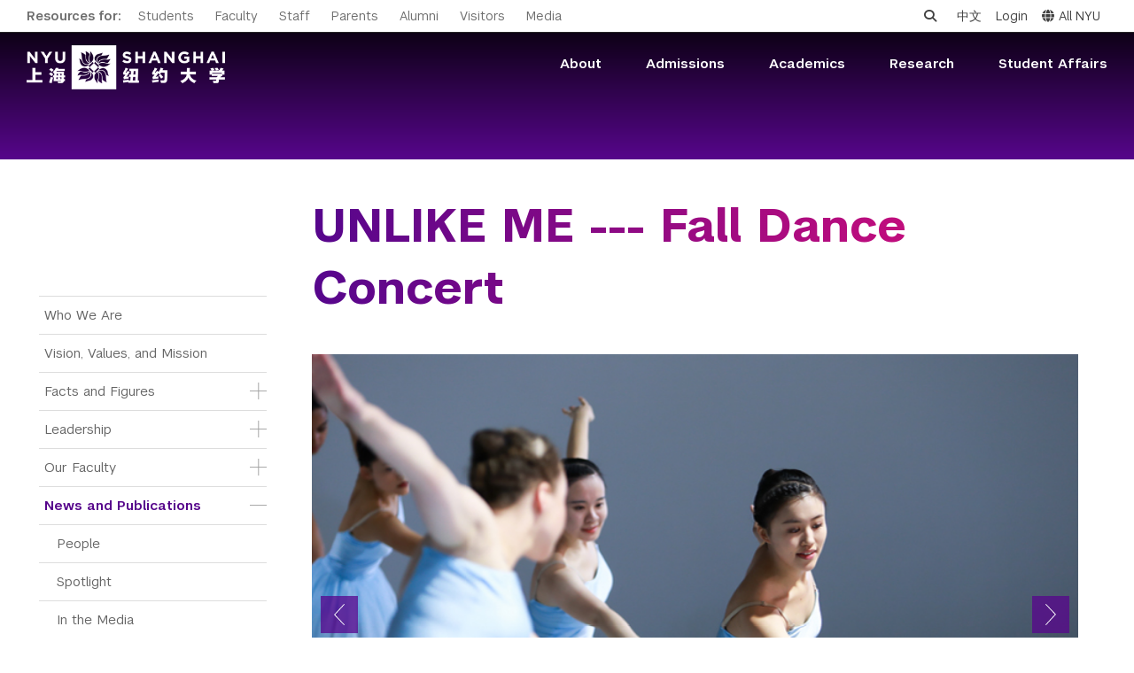

--- FILE ---
content_type: text/html; charset=UTF-8
request_url: https://shanghai.nyu.edu/photos/unlike-me-fall-dance-concert?page=5
body_size: 12383
content:
<!DOCTYPE html>
<html lang="en" dir="ltr" prefix="og: https://ogp.me/ns#">
    <head>
        <meta charset="utf-8" />
<script async src="https://www.googletagmanager.com/gtag/js?id=G-XTKMZC5NF8"></script>
<script>window.dataLayer = window.dataLayer || [];function gtag(){dataLayer.push(arguments)};gtag("js", new Date());gtag("set", "developer_id.dMDhkMT", true);gtag("config", "G-XTKMZC5NF8", {"groups":"default","page_placeholder":"PLACEHOLDER_page_location"});</script>
<script>(function(w,d,s,l,i){w[l]=w[l]||[];w[l].push({'gtm.start':
new Date().getTime(),event:'gtm.js'});var f=d.getElementsByTagName(s)[0],
j=d.createElement(s),dl=l!='dataLayer'?'&amp;l='+l:'';j.async=true;j.src=
'https://www.googletagmanager.com/gtm.js?id='+i+dl;f.parentNode.insertBefore(j,f);
})(window,document,'script','dataLayer','GTM-PV8WSRV');
</script>
<meta name="abstract" content="Jointly established by New York University and East China Normal University, NYU Shanghai is the third degree-granting campus in NYU’s global network, joining NYU Abu Dhabi and NYU&#039;s campus in New York City." />
<meta name="keywords" content="NYU Shanghai, NYU, Shanghai, 上海纽约大学, 纽约大学, American Language Institute, ALI, Academic English Preparation Program, AEP, Professional English Program, PEP, Comprehensive English Program, CEP, ALI at NYU Shanghai, 美国语言研究院, 学术英语预备课程, 职业英语课程, 综合英语课程," />
<link rel="canonical" href="https://shanghai.nyu.edu/photos/unlike-me-fall-dance-concert" />
<link rel="shortlink" href="https://shanghai.nyu.edu/node/12494" />
<meta name="robots" content="index, follow, max-snippet:-1, max-video-preview:-1, max-image-preview:large" />
<meta name="generator" content="NYU Shanghai Web Services" />
<meta property="og:type" content="University" />
<meta property="og:title" content="UNLIKE ME --- Fall Dance Concert" />
<meta property="og:updated_time" content="2017-12-15T10:47:15+08:00" />
<meta property="fb:pages" content="401985679814054" />
<meta name="twitter:title" content="UNLIKE ME --- Fall Dance Concert" />
<meta name="Generator" content="Drupal 10 (https://www.drupal.org)" />
<meta name="MobileOptimized" content="width" />
<meta name="HandheldFriendly" content="true" />
<meta name="viewport" content="width=device-width, initial-scale=1, shrink-to-fit=no" />
<meta http-equiv="x-ua-compatible" content="ie=edge" />
<link rel="icon" href="/themes/custom/shanghai/favicon.ico" type="image/vnd.microsoft.icon" />
<link rel="alternate" hreflang="en" href="https://shanghai.nyu.edu/photos/unlike-me-fall-dance-concert" />
<link rel="alternate" hreflang="zh-hans" href="https://shanghai.nyu.edu/cn/photos/qi-mo-wu-dao-hui-yan" />

        <title>UNLIKE ME --- Fall Dance Concert | NYU Shanghai</title>
        <link rel="stylesheet" media="all" href="/sites/default/files/css/css_ECaLUJoQ6Zald9qZkSxCMdrvXyMXEk4j_1N6pqhO-SA.css?delta=0&amp;language=en&amp;theme=shanghai&amp;include=eJxlkOEKxSAIRl-obo8U5rxNVhpZP_b2d-PCBhsIyjniBybALQ49qoV0z5FRxSXVYaNDiwl6Zw0XeKtcNEHxNvbCkt9edCGH2img1qZCMuzz3PI-dYIF-6zJyT6jreHfnK0geQV-Bl28Qhb-Mvqmbbabn8Gx6jIL2ccK43a78wh5Eme7DarHB4x-XiNrrA" />
<link rel="stylesheet" media="all" href="/sites/default/files/css/css_kPWAHGfP4oLsljAwdQ_sAjaENjRjTtw7aBJuYnODaQs.css?delta=1&amp;language=en&amp;theme=shanghai&amp;include=eJxlkOEKxSAIRl-obo8U5rxNVhpZP_b2d-PCBhsIyjniBybALQ49qoV0z5FRxSXVYaNDiwl6Zw0XeKtcNEHxNvbCkt9edCGH2img1qZCMuzz3PI-dYIF-6zJyT6jreHfnK0geQV-Bl28Qhb-Mvqmbbabn8Gx6jIL2ccK43a78wh5Eme7DarHB4x-XiNrrA" />
<link rel="stylesheet" media="print" href="/sites/default/files/css/css_uoBNm2FxVgWpj2yot8BUDBi4v37Wh_HWFC1YAu3mWvw.css?delta=2&amp;language=en&amp;theme=shanghai&amp;include=eJxlkOEKxSAIRl-obo8U5rxNVhpZP_b2d-PCBhsIyjniBybALQ49qoV0z5FRxSXVYaNDiwl6Zw0XeKtcNEHxNvbCkt9edCGH2img1qZCMuzz3PI-dYIF-6zJyT6jreHfnK0geQV-Bl28Qhb-Mvqmbbabn8Gx6jIL2ccK43a78wh5Eme7DarHB4x-XiNrrA" />
<link rel="stylesheet" media="all" href="https://cdnjs.cloudflare.com/ajax/libs/font-awesome/6.7.1/css/all.min.css" />
<link rel="stylesheet" media="all" href="https://globalnav.digicomm.nyu.edu/v2.8.0/global-nav.css" />
<link rel="stylesheet" media="all" href="/sites/default/files/css/css_aoF9Lu6m9loHfj-aLL1cEMw0HFnBccnalLudmrNx6fk.css?delta=5&amp;language=en&amp;theme=shanghai&amp;include=eJxlkOEKxSAIRl-obo8U5rxNVhpZP_b2d-PCBhsIyjniBybALQ49qoV0z5FRxSXVYaNDiwl6Zw0XeKtcNEHxNvbCkt9edCGH2img1qZCMuzz3PI-dYIF-6zJyT6jreHfnK0geQV-Bl28Qhb-Mvqmbbabn8Gx6jIL2ccK43a78wh5Eme7DarHB4x-XiNrrA" />
<link rel="stylesheet" media="all" href="//cdnjs.cloudflare.com/ajax/libs/magnific-popup.js/1.1.0/magnific-popup.min.css" />
<link rel="stylesheet" media="all" href="/sites/default/files/css/css_VsUYQsCzbmTA1ezhR5bPCMI7kb0Be_jtzmClGMP8rUs.css?delta=7&amp;language=en&amp;theme=shanghai&amp;include=eJxlkOEKxSAIRl-obo8U5rxNVhpZP_b2d-PCBhsIyjniBybALQ49qoV0z5FRxSXVYaNDiwl6Zw0XeKtcNEHxNvbCkt9edCGH2img1qZCMuzz3PI-dYIF-6zJyT6jreHfnK0geQV-Bl28Qhb-Mvqmbbabn8Gx6jIL2ccK43a78wh5Eme7DarHB4x-XiNrrA" />

        
                <script type="module" src="/themes/custom/shanghai/js/esm/main.js"></script>
        <script>
            var _hmt = _hmt || [];
            (function() {
            var hm = document.createElement("script");
            hm.src = "https://hm.baidu.com/hm.js?f3abcc1166e61625de6700cbb53e7d3d";
            var s = document.getElementsByTagName("script")[0];
            s.parentNode.insertBefore(hm, s);
            })();
        </script>
    </head>
        <body class="layout-no-sidebars page-node-12494 not-front not-logged-in i18n-en section-photos page-node section-node-12494 section-photos-unlike-me-fall-dance-concert node-12494 node-type-album path-node node--type-album">
        <a href="#main-content" class="visually-hidden focusable skip-link">
            Skip to main content
        </a>
        <noscript><iframe src="https://www.googletagmanager.com/ns.html?id=GTM-PV8WSRV" height="0" width="0" style="display:none;visibility:hidden;"></iframe>
</noscript>
          <div class="dialog-off-canvas-main-canvas" data-off-canvas-main-canvas>
    

    <div class='nyu-header-wrapper' aria-label="Site header">
               

<div class="global-topbar" id="global-topbar">
  <div class="inner">
    <div class="topbar-logo">
      <a href="/" title="Home">
                <img src="/themes/custom/shanghai/images/r2/logo_white_topbar.png" alt="NYU Shanghai">
      </a>
    </div>
    <div class="topbar-main">
      <ul>
        <li>Resources for:</li>
        <li><a href="/students/" title="Students">Students</a></li>
        <li><a href="/academics/faculty" title="Faculty">Faculty</a></li>
        <li><a href="/staff" title="Staff">Staff</a></li>
        <li><a href="/community/parents/" title="Parents">Parents</a></li>
        <li><a href="/community/alumni" title="Alumni">Alumni</a></li>
        <li><a href="/admissions/us-visit/" title="Visitors">Visitors</a></li>
        <li><a href="/in-the-media" title="Media">Media</a></li>
      </ul>
    </div>
    <div class="topbar-side">
      <ul>
        <li class="topbar-search">
          <div class="topbar-search-form" id="topbar-search-form"><form class="search-block-form search-form form-row" data-drupal-selector="search-block-form" action="/search/node" method="get" id="search-block-form" accept-charset="UTF-8">
  




        
  <div class="js-form-item js-form-type-search form-type-search js-form-item-keys form-item-keys form-no-label mb-3">
          <label for="edit-keys" class="visually-hidden">Search</label>
                    
<input title="Enter the terms you wish to search for." data-drupal-selector="edit-keys" type="search" id="edit-keys" name="keys" value="" size="15" maxlength="128" class="form-search form-control" placeholder="Search" />

                      </div>
<div data-drupal-selector="edit-actions" class="form-actions js-form-wrapper form-wrapper mb-3 views-exposed-widget views-submit-button" id="edit-actions--3"><button data-drupal-selector="edit-submit" type="submit" id="edit-submit" value="Search" class="button js-form-submit form-submit btn btn-primary">Search</button>
</div>

</form>
</div>
          <a class="topbar-search-toggle" id="topbar-search-toggle" href="javascript:;" aria-label="Open search"><i class="fa fa-search"></i></a>
        </li>
        <li class="topbar-language-switch"><a href="/cn" title="中文">中文</a></li>
                  <li class="login"><a href="/Shibboleth.sso/Login?target=https%3A%2F%2Fshanghai.nyu.edu%2F%3Fq%3Dshib_login%2Fnode" title="Login">Login</a></li>
                <li class="topbar-all-nyu"><button class="nav-link" id="global-menu-toggle" onclick="globalNavObject.toggleNavigation();" role="button">
					<i class="fa-solid fa-globe"></i>All NYU</button></li>
        <li class="last"><button class="btn-close-navigation" id="btn-close-navigation" aria-label="All NYU Close"><i class="ion-ios-close-empty"></i></button></li>
      </ul>
    </div>
  </div>
</div>

<div class="global-header">
  <div class="inner">
    <header>
            <div class="header-logo">
        <a href="/" title="Home"><img src="/themes/custom/shanghai/images/r2/logo.png" alt="NYU Shanghai"></a>
      </div>
      <div class="mob-topbar-search">
        <button class="mob-topbar-search-toggle" id="mob-topbar-search-toggle" tabindex="0"><i class="fa fa-search"></i></button>
      </div>
      <div class="mob-topbar-search-form" id="mob-topbar-search-form"><form class="search-block-form search-form form-row" data-drupal-selector="search-block-form" action="/search/node" method="get" id="search-block-form" accept-charset="UTF-8">
  




        
  <div class="js-form-item js-form-type-search form-type-search js-form-item-keys form-item-keys form-no-label mb-3">
          <label for="edit-keys" class="visually-hidden">Search</label>
                    
<input title="Enter the terms you wish to search for." data-drupal-selector="edit-keys" type="search" id="edit-keys" name="keys" value="" size="15" maxlength="128" class="form-search form-control" placeholder="Search" />

                      </div>
<div data-drupal-selector="edit-actions" class="form-actions js-form-wrapper form-wrapper mb-3 views-exposed-widget views-submit-button" id="edit-actions--3"><button data-drupal-selector="edit-submit" type="submit" id="edit-submit" value="Search" class="button js-form-submit form-submit btn btn-primary">Search</button>
</div>

</form>
</div>
      <a href="javascript:;" class="button-toggle-nav" id="navigation-toggler" title="click to open">
        <span></span>
        <span></span>
        <span></span>
      </a>
      <nav role="navigation">
        <ul>
                                                                        <li data-mlid=542>
                                  <span>About</span>
                                <div class="submenu">
                  <div class="sub-sections">
                  <h6><span class="dash-left">subsections</span></h6>
                    <ul>
                                                                                                                                                        <li data-subsections-mlid=6787><a href="/page/who-we-are" title="Who We Are">Who We Are</a></li>
                                                                                                                                                            <li data-subsections-mlid=8843><a href="/about/vision-values-and-mission" title="Vision, Values, and Mission">Vision, Values, and Mission</a></li>
                                                                                                                                                            <li data-subsections-mlid=9289><a href="/page/facts-and-figures" title="Facts and Figures">Facts and Figures</a></li>
                                                                                                                                                            <li data-subsections-mlid=1209><a href="/about/leadership" title="Leadership">Leadership</a></li>
                                                                                                                                                            <li data-subsections-mlid=6745><a href="/academics/faculty" title="Our Faculty">Our Faculty</a></li>
                                                                                                                                                            <li data-subsections-mlid=6962><a href="/news" title="News and Publications">News and Publications</a></li>
                                                                                                                                                            <li data-subsections-mlid=9271><a href="/about/our-campus" title="Our Campus">Our Campus</a></li>
                                                                                                                                                            <li data-subsections-mlid=930><a href="/page/contact-us-0" title="Contact Us">Contact Us</a></li>
                                                                                                                                                            <li data-subsections-mlid=6949><a href="/page/nyu-shanghai-education-development-foundation" title="Support Us">Support Us</a></li>
                                                                                                                                                            <li data-subsections-mlid=532><a href="/leadership" title="Leadership">Leadership</a></li>
                                                                                            </ul>
                  </div>
                  <div class="quick-links">
                  <h6><span class="dash-left">quick links</span></h6>
                    <ul>
                                                                                                                                                                                                  <li data-quick-below-mlid=9079><a href="/about/work" title="Work Here">Work Here</a></li>
                                                                                              <li data-quick-below-mlid=6526><a href="https://commencement.shanghai.nyu.edu" title="Commencement">Commencement</a></li>
                                                                                              <li data-quick-below-mlid=6237><a href="https://foundation.shanghai.nyu.edu/" title="NYU Shanghai Foundation ">NYU Shanghai Foundation </a></li>
                                                                                              <li data-quick-below-mlid=6960><a href="/about/Compliance" title="Compliance Reporting Line">Compliance Reporting Line</a></li>
                                                                                              <li data-quick-below-mlid=8386><a href="/campus-safety" title="Campus Safety">Campus Safety</a></li>
                                                                                              <li data-quick-below-mlid=8972><a href="/ehs" title="Environmental Health &amp; Safety">Environmental Health &amp; Safety</a></li>
                                                                                              <li data-quick-below-mlid=8845><a href="/about/policies-and-guidelines" title="Policies and Guidelines">Policies and Guidelines</a></li>
                                                                                              <li data-quick-below-mlid=9274><a href="https://10years.shanghai.nyu.edu/" title="10th Anniversary">10th Anniversary</a></li>
                                                                                              <li data-quick-below-mlid=9520><a href="/page/institute-contemporary-arts" title="Art Gallery">Art Gallery</a></li>
                                                                                                                                                                                                                                                                                                                                                                                                                                                                                                                                                                                                                                                                                                                                                                              </ul>
                  </div>
                </div>
              </li>
                                      <li data-mlid=543>
                                  <span>Admissions</span>
                                <div class="submenu">
                  <div class="sub-sections">
                  <h6><span class="dash-left">subsections</span></h6>
                    <ul>
                                                                                                                                                        <li data-subsections-mlid=6816><a href="/admissions" title="Admissions Overview">Admissions Overview</a></li>
                                                                                                                                                            <li data-subsections-mlid=6759><a href="/undergraduate-admissions" title="Undergraduate Admissions">Undergraduate Admissions</a></li>
                                                                                                                                                            <li data-subsections-mlid=6658><a href="/page/graduate-and-advanced-education" title="Graduate Admissions">Graduate Admissions</a></li>
                                                                                                                                                            <li data-subsections-mlid=6773><a href="/academics/study-away/in" title="Visiting Students">Visiting Students</a></li>
                                                                                            </ul>
                  </div>
                  <div class="quick-links">
                  <h6><span class="dash-left">quick links</span></h6>
                    <ul>
                                                                                                                                                                                                                                                                                                                                                                                                                                                            <li data-quick-below-mlid=6231><a href="/page/cost-attendance" title="Tuition and Fees">Tuition and Fees</a></li>
                                                                                              <li data-quick-below-mlid=6234><a href="/academics/study-away/in" title="Study Away in Shanghai">Study Away in Shanghai</a></li>
                                                                                                                                                                                                                                                                                                                                                                                                                                                                                                                    </ul>
                  </div>
                </div>
              </li>
                                      <li data-mlid=540>
                                  <span>Academics</span>
                                <div class="submenu">
                  <div class="sub-sections">
                  <h6><span class="dash-left">subsections</span></h6>
                    <ul>
                                                                                                                                                        <li data-subsections-mlid=9514><a href="/undergraduate" title="Undergraduate Studies">Undergraduate Studies</a></li>
                                                                                                                                                            <li data-subsections-mlid=4315><a href="/academic-affairs" title="Academic Affairs">Academic Affairs</a></li>
                                                                                                                                                            <li data-subsections-mlid=4316><a href="/academics/graduate" title="Graduate and Advanced Education">Graduate and Advanced Education</a></li>
                                                                                                                                                            <li data-subsections-mlid=9594><a href="/academics/non-degree" title="Non-Degree Programs">Non-Degree Programs</a></li>
                                                                                                                                                            <li data-subsections-mlid=9540><a href="/academics/summer-academy" title="Summer Academy">Summer Academy</a></li>
                                                                                                                                                            <li data-subsections-mlid=4317><a href="/page/academic-programs" title="Academic Areas">Academic Areas</a></li>
                                                                                                                                                            <li data-subsections-mlid=678><a href="/academics/registration" title="Office of the Registrar">Office of the Registrar</a></li>
                                                                                                                                                            <li data-subsections-mlid=5046><a href="/academics/undergraduate-research/laboratory" title="Science Laboratories">Science Laboratories</a></li>
                                                                                                                                                            <li data-subsections-mlid=4969><a href="https://library.shanghai.nyu.edu/" title="Library">Library</a></li>
                                                                                                                                                            <li data-subsections-mlid=6682><a href="/content/bills-payments-and-refunds" title="Bills, Payments and Refunds">Bills, Payments and Refunds</a></li>
                                                                                            </ul>
                  </div>
                  <div class="quick-links">
                  <h6><span class="dash-left">quick links</span></h6>
                    <ul>
                                                                                                                                                                                                                                                                                                      <li data-quick-below-mlid=6948><a href="/academics/faculty" title="Our Faculty">Our Faculty</a></li>
                                                                                              <li data-quick-below-mlid=6229><a href="/page/academic-calendar" title="Academic Calendar">Academic Calendar</a></li>
                                                                                              <li data-quick-below-mlid=6532><a href="https://shanghai.nyu.edu/arc" title="Academic Resource Center">Academic Resource Center</a></li>
                                                                                              <li data-quick-below-mlid=6233><a href="/advising" title="Academic Advising">Academic Advising</a></li>
                                                                                              <li data-quick-below-mlid=6872><a href="/academics/study-away/in" title="Study Away in Shanghai">Study Away in Shanghai</a></li>
                                                                                              <li data-quick-below-mlid=6919><a href="/technology-services" title="Technology Services">Technology Services</a></li>
                                                                                              <li data-quick-below-mlid=9406><a href="/page/interdisciplinary-colloquium" title="Interdisciplinary Colloquium">Interdisciplinary Colloquium</a></li>
                                                                                              <li data-quick-below-mlid=9080><a href="/about/work" title="Work Here">Work Here</a></li>
                                                                                                                                                                                                                                                                                                                                                                                                                                                                                                                                                                                                                                                                          </ul>
                  </div>
                </div>
              </li>
                                      <li data-mlid=853>
                                  <span>Research</span>
                                <div class="submenu">
                  <div class="sub-sections">
                  <h6><span class="dash-left">subsections</span></h6>
                    <ul>
                                                                                                                                                        <li data-subsections-mlid=1380><a href="https://research.shanghai.nyu.edu/" title="Research Homepage">Research Homepage</a></li>
                                                                                                                                                            <li data-subsections-mlid=4899><a href="https://research.shanghai.nyu.edu/news" title="Research News">Research News</a></li>
                                                                                                                                                            <li data-subsections-mlid=4900><a href="https://research.shanghai.nyu.edu/centers-and-institutes" title="Centers &amp; Institutes">Centers &amp; Institutes</a></li>
                                                                                                                                                            <li data-subsections-mlid=4901><a href="https://research.shanghai.nyu.edu/resources" title="Resources &amp; Support">Resources &amp; Support</a></li>
                                                                                                                                                            <li data-subsections-mlid=9374><a href="https://research.shanghai.nyu.edu/research-opportunities/student-research-opportunities" title="Student Research">Student Research</a></li>
                                                                                            </ul>
                  </div>
                  <div class="quick-links">
                  <h6><span class="dash-left">quick links</span></h6>
                    <ul>
                                                                                                                                                                                                                                                                                                                                                        <li data-quick-below-mlid=9282><a href="https://10years.shanghai.nyu.edu/en/10-years-discovery-and-impact" title="10 Years of Research">10 Years of Research</a></li>
                                                                                              <li data-quick-below-mlid=6223><a href="https://research.shanghai.nyu.edu/content/research-highlights-2024-2025" title="Research Highlights">Research Highlights</a></li>
                                                                                              <li data-quick-below-mlid=6222><a href="https://research.shanghai.nyu.edu/funding-opportunities" title="Funding Opportunities">Funding Opportunities</a></li>
                                                                                              <li data-quick-below-mlid=9409><a href="/academics/faculty" title="Our Faculty">Our Faculty</a></li>
                                                                                              <li data-quick-below-mlid=6235><a href="https://research.shanghai.nyu.edu/events/" title="Research Events">Research Events</a></li>
                                                                                              <li data-quick-below-mlid=6997><a href="https://research.shanghai.nyu.edu/resources/research-agreements" title="Research Agreements">Research Agreements</a></li>
                                                                                              <li data-quick-below-mlid=9233><a href="https://research.shanghai.nyu.edu/resources/human-subjects" title="Human Subjects">Human Subjects</a></li>
                                                                                              <li data-quick-below-mlid=9223><a href="https://netprogram.shanghai.nyu.edu" title="N.E.T. Program">N.E.T. Program</a></li>
                                                                                              <li data-quick-below-mlid=9408><a href="https://research.shanghai.nyu.edu/programs-and-groups" title="Programs and Groups">Programs and Groups</a></li>
                                                                                              <li data-quick-below-mlid=9418><a href="https://sbsl.shanghai.nyu.edu" title="Social and Behavioral Science Laboratory">Social and Behavioral Science Laboratory</a></li>
                                                                                                                                                                                                                                                                                                                                                                                                                                                                                                                                                                                                                        </ul>
                  </div>
                </div>
              </li>
                                      <li data-mlid=2918>
                                  <span>Student Affairs</span>
                                <div class="submenu">
                  <div class="sub-sections">
                  <h6><span class="dash-left">subsections</span></h6>
                    <ul>
                                                                                                                                                        <li data-subsections-mlid=6932><a href="/page/student-affairs" title="Student Affairs Overview">Student Affairs Overview</a></li>
                                                                                                                                                            <li data-subsections-mlid=945><a href="/campuslife/welcome-nyu-shanghai" title="New Student Programs">New Student Programs</a></li>
                                                                                                                                                            <li data-subsections-mlid=964><a href="/campuslife/residential-education-housing" title="Residential Education &amp; Housing">Residential Education &amp; Housing</a></li>
                                                                                                                                                            <li data-subsections-mlid=958><a href="/campus-life/involvement" title="Activities &amp; Community Engagement">Activities &amp; Community Engagement</a></li>
                                                                                                                                                            <li data-subsections-mlid=949><a href="/campus-life/athletics" title="Athletics and Fitness">Athletics and Fitness</a></li>
                                                                                                                                                            <li data-subsections-mlid=6027><a href="/page/center-student-belonging" title="Center for Student Belonging">Center for Student Belonging</a></li>
                                                                                                                                                            <li data-subsections-mlid=983><a href="/campus-life/career" title="Career Development">Career Development</a></li>
                                                                                                                                                            <li data-subsections-mlid=972><a href="/campus-life/health-wellness" title="Health and Wellness">Health and Wellness</a></li>
                                                                                                                                                            <li data-subsections-mlid=944><a href="/campuslife/community-standards-resources" title="Community Standards &amp; Resources">Community Standards &amp; Resources</a></li>
                                                                                            </ul>
                  </div>
                  <div class="quick-links">
                  <h6><span class="dash-left">quick links</span></h6>
                    <ul>
                                                                                                                                                                                                                                                                                                                                                                                                          <li data-quick-below-mlid=6226><a href="/campuslife/community-standards-resources" title="Community Standards">Community Standards</a></li>
                                                                                              <li data-quick-below-mlid=6224><a href="/campus-safety/emergency" title="Emergency Support">Emergency Support</a></li>
                                                                                              <li data-quick-below-mlid=6527><a href="https://commencement.shanghai.nyu.edu" title="Commencement">Commencement</a></li>
                                                                                              <li data-quick-below-mlid=6751><a href="https://shanghai.nyu.edu/blogs" title="Blogs">Blogs</a></li>
                                                                                              <li data-quick-below-mlid=6232><a href="/technology-services" title="Technology Services">Technology Services</a></li>
                                                                                              <li data-quick-below-mlid=9564><a href="/student-finance/student-reimbursement" title="Student Reimbursement">Student Reimbursement</a></li>
                                                                                                                                                                                                                                                                                                                                                                                                                                                                                                                                                                      </ul>
                  </div>
                </div>
              </li>
                              </ul>
      </nav>
    </header>
  </div>
</div>
<div class="popup-all-nyu" id="popup-all-nyu">
  <div class="popup-backdrop"></div>
  <div class="popup-grid">
    <ul>
      <li></li>
      <li></li>
      <li></li>
      <li></li>
      <li></li>
      <li></li>
      <li></li>
      <li></li>
      <li></li>
      <li></li>
    </ul>
  </div>
  <div class="popup-bd">
          <div class="nyu-centers">
        <h2><span class="dash-left">NYU Around the World</span></h2>
                                        <ul>
                                                    <li class="nyu-links-campus">
                            <a href="http://nyu.edu">
                New York
              </a>
                                                                                    <a href="http://shanghai.nyu.edu/">
                Shanghai
              </a>
                                                                                    <a href="http://nyuad.nyu.edu/">
                Abu Dhabi
              </a>
                              </li>
                                                                                      <li class="nyu-links-center">
                            <a href="http://www.nyu.edu/accra">
                Accra
              </a>
                                                                                    <a href="http://www.nyu.edu/berlin">
                Berlin
              </a>
                                                                                    <a href="http://www.nyu.edu/buenosaires">
                Buenos Aires
              </a>
                                                                                    <a href="http://www.nyu.edu/florence">
                Florence
              </a>
                                                                                    <a href="http://www.nyu.edu/london">
                London
              </a>
                            </li>
                                                                                      <li class="nyu-links-center">
                            <a href="http://www.nyu.edu/los-angeles">
                Los Angeles
              </a>
                                                                                    <a href="http://www.nyu.edu/madrid">
                Madrid
              </a>
                                                                                    <a href="http://www.nyu.edu/paris">
                Paris
              </a>
                                                                                    <a href="http://www.nyu.edu/prague">
                Prague
              </a>
                                                                                    <a href="http://www.nyu.edu/sydney">
                Sydney
              </a>
                            </li>
                                                                                      <li class="nyu-links-center">
                            <a href="http://www.nyu.edu/telaviv">
                Tel Aviv
              </a>
                                                                                    <a href="http://www.nyu.edu/tulsa">
                Tulsa
              </a>
                                                                                    <a href="http://www.nyu.edu/washingtondc">
                Washington DC
              </a>
                            </li>
                                                  </ul>
    </div>
    <div class="nyu-schools">
      <h3><span class="dash-left">Schools</span></h3>
      <ul>
        <li class="nyu-links-school">
                      <a href="http://as.nyu.edu/" title="Arts and Science" target="_blank">Arts and Science</a>
                        <ul class="nyu-schools-child">
                              <li><a href="http://cas.nyu.edu/" title="College of Arts and Science" target="_blank">College of Arts and Science</a></li>
                              <li><a href="http://gsas.nyu.edu/" title="Graduate School of Arts and Science" target="_blank">Graduate School of Arts and Science</a></li>
                              <li><a href="http://www.liberalstudies.nyu.edu/" title="Liberal Studies" target="_blank">Liberal Studies</a></li>
                          </ul>
                                  <a href="http://www.nyu.edu/dental/" title="College of Dentistry" target="_blank">College of Dentistry</a>
                                  <a href="http://www.cims.nyu.edu/" title="Courant Institute of Mathematical Sciences" target="_blank">Courant Institute of Mathematical Sciences</a>
                                  <a href="http://gallatin.nyu.edu/" title="Gallatin School of Individualized Study" target="_blank">Gallatin School of Individualized Study</a>
                                  <a href="http://school.med.nyu.edu/" title="Grossman School of Medicine" target="_blank">Grossman School of Medicine</a>
                                  <a href="http://www.nyu.edu/isaw/" title="Institute for the Study of the Ancient World" target="_blank">Institute for the Study of the Ancient World</a>
                                  <a href="https://ifa.nyu.edu/" title="Institute of Fine Arts" target="_blank">Institute of Fine Arts</a>
                                  <a href="http://www.stern.nyu.edu/" title="Leonard N. Stern School of Business" target="_blank">Leonard N. Stern School of Business</a>
                                  <a href="https://medli.nyu.edu/" title="Long Island School of Medicine" target="_blank">Long Island School of Medicine</a>
                                  <a href="http://wagner.nyu.edu/" title="Robert F. Wagner Graduate School of Public Service" target="_blank">Robert F. Wagner Graduate School of Public Service</a>
                                  <a href="http://nursing.nyu.edu/" title="Rory Meyers College of Nursing" target="_blank">Rory Meyers College of Nursing</a>
                                  <a href="http://publichealth.nyu.edu/" title="School of Global Public Health" target="_blank">School of Global Public Health</a>
                                  <a href="http://www.law.nyu.edu/" title="School of Law" target="_blank">School of Law</a>
                                  <a href="http://www.sps.nyu.edu/" title="School of Professional Studies" target="_blank">School of Professional Studies</a>
                                  <a href="http://www.nyu.edu/socialwork/" title="Silver School of Social Work" target="_blank">Silver School of Social Work</a>
                                  <a href="http://steinhardt.nyu.edu/" title="Steinhardt School of Culture, Education, and Human Development" target="_blank">Steinhardt School of Culture, Education, and Human Development</a>
                                  <a href="http://engineering.nyu.edu/" title="Tandon School of Engineering" target="_blank">Tandon School of Engineering</a>
                                  <a href="http://tisch.nyu.edu/" title="Tisch School of the Arts" target="_blank">Tisch School of the Arts</a>
                              </li>
      </ul>
    </div>
  </div>
<button class="btn-close-all-nyu" id="btn-close-all-nyu" aria-label="close"><i class="ion-ios-close-empty"></i></button>
</div>

            <div class="global-page-banner"></div>
    </div>

          <div class="highlighted">
        <aside class="container section clearfix" role="complementary">
            <div data-drupal-messages-fallback class="hidden"></div>


        </aside>
      </div>
    
    <div id="page">
                  <div id="main" role="main">
                      <div id="navigation">
              


  <div class="navigation-move">&nbsp;</div>
  <div class="viewport">
    <div  class="row overview region region-navigation">
      <nav role="navigation" aria-labelledby="block-menu-block-2-menu" id="block-menu-block-2" class="block block-menu navigation menu--main">
            
  <h2 class="visually-hidden" id="block-menu-block-2-menu">Main Menu Tree</h2>
  

        
              <ul class="clearfix nav navbar-nav">
                                            
      
      <li data-mlid=6787 data-langcode=en  class="nav-item">
                          <a href="/page/who-we-are" title="About NYU Shanghai" class="nav-link nav-link--page-who-we-are" data-drupal-link-system-path="node/342">Who We Are</a>
              </li>
                                        
      
      <li data-mlid=8843 data-langcode=en  class="nav-item">
                          <a href="/about/vision-values-and-mission" class="nav-link nav-link--about-vision-values-and-mission" data-drupal-link-system-path="node/25723">Vision, Values, and Mission</a>
              </li>
                                        
      
      <li data-mlid=9289 data-langcode=en  class="nav-item menu-item--expanded dropdown">
                          <a href="/page/facts-and-figures" class="nav-link dropdown-toggle nav-link--page-facts-and-figures" data-bs-toggle="dropdown" aria-expanded="false" aria-haspopup="true" data-drupal-link-system-path="node/34340">Facts and Figures</a>
                        <ul class="dropdown-menu" >
                                            
      
      <li data-mlid=9301 data-langcode=en  class="dropdown-item">
                          <a href="/about/institutional-research" title="" class="nav-link--about-institutional-research" data-drupal-link-system-path="node/35484">Institutional Research</a>
              </li>
        </ul>
  
              </li>
                                        
      
      <li data-mlid=1209 data-langcode=en  class="nav-item menu-item--expanded dropdown">
                          <a href="/about/leadership" title="" class="nav-link dropdown-toggle nav-link--about-leadership" data-bs-toggle="dropdown" aria-expanded="false" aria-haspopup="true" data-drupal-link-system-path="about/leadership">Leadership</a>
                        <ul class="dropdown-menu" >
                                            
      
      <li data-mlid=8968 data-langcode=en  class="dropdown-item">
                          <a href="/page/yu-lizhong" title="Chancellor Emeritus" class="nav-link--page-yu-lizhong" data-drupal-link-system-path="node/26996">Chancellor Emeritus</a>
              </li>
                                        
      
      <li data-mlid=9582 data-langcode=en  class="dropdown-item">
                          <a href="/page/joanna-waley-cohen" class="nav-link--page-joanna-waley-cohen" data-drupal-link-system-path="node/43541">Provost Emerita</a>
              </li>
        </ul>
  
              </li>
                                        
      
      <li data-mlid=6745 data-langcode=en  class="nav-item menu-item--expanded dropdown">
                          <a href="/academics/faculty" title="Our Faculty" class="nav-link dropdown-toggle nav-link--academics-faculty" data-bs-toggle="dropdown" aria-expanded="false" aria-haspopup="true" data-drupal-link-system-path="node/15215">Our Faculty</a>
                        <ul class="dropdown-menu" >
                                            
      
      <li data-mlid=5902 data-langcode=en  class="dropdown-item">
                          <a href="https://shanghai.nyu.edu/academics/faculty-directory" title="Faculty Directory" class="nav-link-https--shanghainyuedu-academics-faculty-directory">Faculty Directory</a>
              </li>
                                        
      
      <li data-mlid=641 data-langcode=en  class="dropdown-item">
                          <a href="/page/open-positions" title="Open Positions" class="nav-link--page-open-positions" data-drupal-link-system-path="node/339">Open Positions</a>
              </li>
                                        
      
      <li data-mlid=6873 data-langcode=en  class="dropdown-item">
                          <a href="https://faculty.shanghai.nyu.edu/" class="nav-link-https--facultyshanghainyuedu-">Faculty Portal</a>
              </li>
                                        
      
      <li data-mlid=8881 data-langcode=en  class="dropdown-item">
                          <a href="/academics/teaching-resources" title="Teaching Resources" class="nav-link--academics-teaching-resources" data-drupal-link-system-path="node/26303">Teaching Resources</a>
              </li>
        </ul>
  
              </li>
                                        
      
      <li data-mlid=6962 data-langcode=en  class="nav-item menu-item--expanded active dropdown">
                          <a href="/news" title="News and Publications" class="nav-link active dropdown-toggle nav-link--news" data-bs-toggle="dropdown" aria-expanded="false" aria-haspopup="true" data-drupal-link-system-path="news">News and Publications</a>
                        <ul class="dropdown-menu" >
                                            
      
      <li data-mlid=6951 data-langcode=en  class="dropdown-item">
                          <a href="/stories" title="People" class="nav-link--stories" data-drupal-link-system-path="stories">People</a>
              </li>
                                        
      
      <li data-mlid=6952 data-langcode=en  class="dropdown-item">
                          <a href="/is" title="Academics in Focus" class="nav-link--is" data-drupal-link-system-path="is">Spotlight</a>
              </li>
                                        
      
      <li data-mlid=5878 data-langcode=en  class="dropdown-item">
                          <a href="/in-the-media" title="" class="nav-link--in-the-media" data-drupal-link-system-path="in-the-media">In the Media</a>
              </li>
                                        
      
      <li data-mlid=6954 data-langcode=en  class="dropdown-item">
                          <a href="/videos" title="Videos" class="nav-link--videos" data-drupal-link-system-path="videos">Videos</a>
              </li>
                                        
      
      <li data-mlid=6955 data-langcode=en  class="dropdown-item active">
                          <a href="/gallery" title="Photos" class="active nav-link--gallery" data-drupal-link-system-path="gallery">Photos</a>
              </li>
                                        
      
      <li data-mlid=4998 data-langcode=en  class="dropdown-item">
                          <a href="/gazette" title="Weekly Newsletter" class="nav-link--gazette" data-drupal-link-system-path="gazette">Newsletters</a>
              </li>
                                        
      
      <li data-mlid=6941 data-langcode=en  class="dropdown-item">
                          <a href="/page/publications" class="nav-link--page-publications" data-drupal-link-system-path="node/21264">Publications</a>
              </li>
                                        
      
      <li data-mlid=6957 data-langcode=en  class="dropdown-item">
                          <a href="/event-highlight" title="Event Highlights" class="nav-link--event-highlight" data-drupal-link-system-path="event-highlight">Event Highlights</a>
              </li>
                                        
      
      <li data-mlid=6749 data-langcode=en  class="dropdown-item">
                          <a href="/blogs" title="Blogs" class="nav-link--blogs" data-drupal-link-system-path="blogs">Blogs</a>
              </li>
        </ul>
  
              </li>
                                        
      
      <li data-mlid=9271 data-langcode=en  class="nav-item menu-item--expanded dropdown">
                          <a href="/about/our-campus" class="nav-link dropdown-toggle nav-link--about-our-campus" data-bs-toggle="dropdown" aria-expanded="false" aria-haspopup="true" data-drupal-link-system-path="node/33209">Our Campus</a>
                        <ul class="dropdown-menu" >
                                            
      
      <li data-mlid=6945 data-langcode=en  class="dropdown-item">
                          <a href="/about/directions" title="Directions" class="nav-link--about-directions" data-drupal-link-system-path="node/21605">Directions</a>
              </li>
        </ul>
  
              </li>
                                        
      
      <li data-mlid=930 data-langcode=en  class="nav-item">
                          <a href="/page/contact-us-0" class="nav-link nav-link--page-contact-us-0" data-drupal-link-system-path="node/501">Contact Us</a>
              </li>
                                        
      
      <li data-mlid=6949 data-langcode=en  class="nav-item">
                          <a href="/page/nyu-shanghai-education-development-foundation" class="nav-link nav-link--page-nyu-shanghai-education-development-foundation" data-drupal-link-system-path="node/21622">Support Us</a>
              </li>
                                        
      
      <li data-mlid=532 data-langcode=en  class="nav-item">
                          <a href="/leadership" class="nav-link nav-link--leadership" data-drupal-link-system-path="leadership">Leadership</a>
              </li>
        </ul>
  


  </nav>
<nav role="navigation" aria-labelledby="block-menu-block-5-menu" id="block-menu-block-5" class="block block-menu navigation menu--menu-quick-links">
            
  <h2 class="visually-hidden" id="block-menu-block-5-menu">Gateway Menu</h2>
  

        
              <ul class="clearfix nav navbar-nav">
                                            
      
      <li data-mlid=3741 data-langcode=en  class="nav-item">
                          <a href="/students" class="nav-link nav-link--students" data-drupal-link-system-path="node/5778">Students</a>
              </li>
                                        
      
      <li data-mlid=6689 data-langcode=en  class="nav-item">
                          <a href="/academics/faculty" class="nav-link nav-link--academics-faculty" data-drupal-link-system-path="node/15215">Faculty</a>
              </li>
                                        
      
      <li data-mlid=530 data-langcode=en  class="nav-item">
                          <a href="/staff" class="nav-link nav-link--staff" data-drupal-link-system-path="node/14088">Staff</a>
              </li>
                                        
      
      <li data-mlid=1463 data-langcode=en  class="nav-item">
                          <a href="/page/alumni" class="nav-link nav-link--page-alumni" data-drupal-link-system-path="node/14125">Alumni</a>
              </li>
                                        
      
      <li data-mlid=6513 data-langcode=en  class="nav-item">
                          <a href="/community/parents" title="Parents" class="nav-link nav-link--community-parents" data-drupal-link-system-path="node/14101">Parents</a>
              </li>
        </ul>
  


  </nav>

    </div>
  </div>

            </div>
            <div id="content" class="column" role="main">
              <div class="content-inside">
          
          
  <nav role="navigation" aria-label="breadcrumb" style="">
  <ol class="breadcrumb">
            <li class="breadcrumb-item">
        <a href="/">Home</a>
      </li>
        </ol>
</nav>


          <a id="main-content"></a>
          
                      <h1 class="page__title title" id="page-title">UNLIKE ME --- Fall Dance Concert</h1>
                    

          <div data-drupal-messages-fallback class="hidden"></div>

          
          

                    
            <div id="block-shanghai-content" class="block block-system block-system-main-block">
  
    
      <div class="content">
      

<article data-history-node-id="12494" class="node node--type-album node--promoted node--sticky node--view-mode-full clearfix">
  <header>
    
        
      </header>
  <div class="node__content clearfix">

  <!-- Fotorama -->
<div class="fotorama" data-width="100%" data-ratio="3/2" data-max-width="100%" data-nav="thumbs" data-loop="true" data-arrows="true"
     data-click="true"
     data-swipe="false" data-fit="cover">

    <a href="https://cdn.shanghai.nyu.edu/sites/default/files/field/album_picture/imgl0255.jpg" data-thumb="https://cdn.shanghai.nyu.edu/sites/default/files/styles/thumbnail/public/field/album_picture/imgl0255.jpg?itok=acbJo58p" alt="" 
    data-caption=""></a>
  
    <a href="https://cdn.shanghai.nyu.edu/sites/default/files/field/album_picture/imgl0110.jpg" data-thumb="https://cdn.shanghai.nyu.edu/sites/default/files/styles/thumbnail/public/field/album_picture/imgl0110.jpg?itok=8GhsN3AN" alt="" 
    data-caption=""></a>
  
    <a href="https://cdn.shanghai.nyu.edu/sites/default/files/field/album_picture/imgl0205.jpg" data-thumb="https://cdn.shanghai.nyu.edu/sites/default/files/styles/thumbnail/public/field/album_picture/imgl0205.jpg?itok=ixoNItln" alt="" 
    data-caption=""></a>
  
    <a href="https://cdn.shanghai.nyu.edu/sites/default/files/field/album_picture/imgl0407.jpg" data-thumb="https://cdn.shanghai.nyu.edu/sites/default/files/styles/thumbnail/public/field/album_picture/imgl0407.jpg?itok=gdbBgVs4" alt="" 
    data-caption=""></a>
  
    <a href="https://cdn.shanghai.nyu.edu/sites/default/files/field/album_picture/imgl0481.jpg" data-thumb="https://cdn.shanghai.nyu.edu/sites/default/files/styles/thumbnail/public/field/album_picture/imgl0481.jpg?itok=aUiauKlk" alt="" 
    data-caption=""></a>
  
    <a href="https://cdn.shanghai.nyu.edu/sites/default/files/field/album_picture/imgl0463.jpg" data-thumb="https://cdn.shanghai.nyu.edu/sites/default/files/styles/thumbnail/public/field/album_picture/imgl0463.jpg?itok=YWmr-EYB" alt="" 
    data-caption=""></a>
  
    <a href="https://cdn.shanghai.nyu.edu/sites/default/files/field/album_picture/imgl0603.jpg" data-thumb="https://cdn.shanghai.nyu.edu/sites/default/files/styles/thumbnail/public/field/album_picture/imgl0603.jpg?itok=sqfxsqbS" alt="" 
    data-caption=""></a>
  
    <a href="https://cdn.shanghai.nyu.edu/sites/default/files/field/album_picture/imgl0649.jpg" data-thumb="https://cdn.shanghai.nyu.edu/sites/default/files/styles/thumbnail/public/field/album_picture/imgl0649.jpg?itok=_dBxhOnD" alt="" 
    data-caption=""></a>
  
    <a href="https://cdn.shanghai.nyu.edu/sites/default/files/field/album_picture/imgl0695.jpg" data-thumb="https://cdn.shanghai.nyu.edu/sites/default/files/styles/thumbnail/public/field/album_picture/imgl0695.jpg?itok=9abCYdvC" alt="" 
    data-caption=""></a>
  
    <a href="https://cdn.shanghai.nyu.edu/sites/default/files/field/album_picture/imgl0617.jpg" data-thumb="https://cdn.shanghai.nyu.edu/sites/default/files/styles/thumbnail/public/field/album_picture/imgl0617.jpg?itok=SBAkJNoN" alt="" 
    data-caption=""></a>
  
    <a href="https://cdn.shanghai.nyu.edu/sites/default/files/field/album_picture/imgl0709.jpg" data-thumb="https://cdn.shanghai.nyu.edu/sites/default/files/styles/thumbnail/public/field/album_picture/imgl0709.jpg?itok=LfeR6a99" alt="" 
    data-caption=""></a>
  
    <a href="https://cdn.shanghai.nyu.edu/sites/default/files/field/album_picture/imgl0912.jpg" data-thumb="https://cdn.shanghai.nyu.edu/sites/default/files/styles/thumbnail/public/field/album_picture/imgl0912.jpg?itok=VeFJC2mZ" alt="" 
    data-caption=""></a>
  
    <a href="https://cdn.shanghai.nyu.edu/sites/default/files/field/album_picture/imgl0975.jpg" data-thumb="https://cdn.shanghai.nyu.edu/sites/default/files/styles/thumbnail/public/field/album_picture/imgl0975.jpg?itok=6VvpfUxs" alt="" 
    data-caption=""></a>
  
    <a href="https://cdn.shanghai.nyu.edu/sites/default/files/field/album_picture/imgl1056.jpg" data-thumb="https://cdn.shanghai.nyu.edu/sites/default/files/styles/thumbnail/public/field/album_picture/imgl1056.jpg?itok=5V4FjKOo" alt="" 
    data-caption=""></a>
  
    <a href="https://cdn.shanghai.nyu.edu/sites/default/files/field/album_picture/imgl1097.jpg" data-thumb="https://cdn.shanghai.nyu.edu/sites/default/files/styles/thumbnail/public/field/album_picture/imgl1097.jpg?itok=yBxH88tR" alt="" 
    data-caption=""></a>
  
    <a href="https://cdn.shanghai.nyu.edu/sites/default/files/field/album_picture/imgl1231.jpg" data-thumb="https://cdn.shanghai.nyu.edu/sites/default/files/styles/thumbnail/public/field/album_picture/imgl1231.jpg?itok=56G-LJIX" alt="" 
    data-caption=""></a>
  
    <a href="https://cdn.shanghai.nyu.edu/sites/default/files/field/album_picture/imgl1293.jpg" data-thumb="https://cdn.shanghai.nyu.edu/sites/default/files/styles/thumbnail/public/field/album_picture/imgl1293.jpg?itok=v03YqSi2" alt="" 
    data-caption=""></a>
  
    <a href="https://cdn.shanghai.nyu.edu/sites/default/files/field/album_picture/imgl1365.jpg" data-thumb="https://cdn.shanghai.nyu.edu/sites/default/files/styles/thumbnail/public/field/album_picture/imgl1365.jpg?itok=24XH5b_Q" alt="" 
    data-caption=""></a>
  
    <a href="https://cdn.shanghai.nyu.edu/sites/default/files/field/album_picture/imgl1321.jpg" data-thumb="https://cdn.shanghai.nyu.edu/sites/default/files/styles/thumbnail/public/field/album_picture/imgl1321.jpg?itok=fbHdX6Xp" alt="" 
    data-caption=""></a>
  
    <a href="https://cdn.shanghai.nyu.edu/sites/default/files/field/album_picture/imgl1424.jpg" data-thumb="https://cdn.shanghai.nyu.edu/sites/default/files/styles/thumbnail/public/field/album_picture/imgl1424.jpg?itok=BtcXA1hp" alt="" 
    data-caption=""></a>
  
    <a href="https://cdn.shanghai.nyu.edu/sites/default/files/field/album_picture/imgl1427.jpg" data-thumb="https://cdn.shanghai.nyu.edu/sites/default/files/styles/thumbnail/public/field/album_picture/imgl1427.jpg?itok=NVsIsA5X" alt="" 
    data-caption=""></a>
  
    <a href="https://cdn.shanghai.nyu.edu/sites/default/files/field/album_picture/imgl1504.jpg" data-thumb="https://cdn.shanghai.nyu.edu/sites/default/files/styles/thumbnail/public/field/album_picture/imgl1504.jpg?itok=nBbGGgYN" alt="" 
    data-caption=""></a>
  

</div>
  <div class="field field-name-field-album-picture field-type-image">
      </div>
  


<div class="social-share">
<span class="share-label">Share:</span>
  <ul class="mrcs-social-share--share-services">
          <li>
        <a id="share-service-facebook" class="share-service-link share-service-facebook social-share-facebook" target="_blank" href="https://www.facebook.com/share.php?u=https%3A//shanghai.nyu.edu/photos/unlike-me-fall-dance-concert&amp;title=UNLIKE%20ME%20---%20Fall%20Dance%20Concert" title="Facebook" rel="noopener noreferrer">
          <span class="share-service-name">Facebook</span>
        </a>
      </li>
          <li>
        <a id="share-service-twitter" class="share-service-link share-service-twitter social-share-twitter" target="_blank" href="https://twitter.com/intent/tweet?text=UNLIKE%20ME%20---%20Fall%20Dance%20Concert&amp;url=https%3A//shanghai.nyu.edu/photos/unlike-me-fall-dance-concert&amp;status=UNLIKE%20ME%20---%20Fall%20Dance%20Concert%20https%3A//shanghai.nyu.edu/photos/unlike-me-fall-dance-concert" title="Twitter" rel="noopener noreferrer">
          <span class="share-service-name">Twitter</span>
        </a>
      </li>
          <li>
        <a id="share-service-weibo" class="share-service-link share-service-weibo social-share-weibo" target="_blank" href="http://service.weibo.com/share/share.php?url=https%3A//shanghai.nyu.edu/photos/unlike-me-fall-dance-concert&amp;title=UNLIKE%20ME%20---%20Fall%20Dance%20Concert" title="Weibo" rel="noopener noreferrer">
          <span class="share-service-name">Weibo</span>
        </a>
      </li>
      </ul>
</div>


            
  </div>
</article>

    </div>
  </div>



                              </div>
          </div>

        <div id="modalBackdrop"></div>
        </div>
              </div>

    <footer class="site-footer">
              <div class="footer-container">
            <section class="row region region-footer">
    <div id="block-nyu-sh-block-footer" class="block block-nyu-sh block-nyu-sh-footer-block">
  
    
      <div class="content">
      <div class="global-footer">
  <div class="inner">
      <div class="footer-main">
          <div class="footer-menu-wrap">
                                                                <div class="footer-menu">
                  <h5>Portal Campuses</h5>
                                    <ul>
                                                                  <li><a title="New York" href="http://www.nyu.edu">
                        New York</a></li>
                                                                                        <li><a title="Shanghai" href="http://shanghai.nyu.edu">
                        Shanghai</a></li>
                                                                                        <li><a title="Abu Dhabi" href="http://nyuad.nyu.edu">
                        Abu Dhabi</a></li>
                                                                                                    </ul>
                                  </div>
                                                        <div class="footer-menu">
                  <h5>Get in Touch</h5>
                                    <ul>
                                                                  <li><a title="Contact Us" href="https://shanghai.nyu.edu/page/contact-us-0">
                        Contact Us</a></li>
                                                                                        <li><a title="Campus Tour" href="https://shanghai.nyu.edu/page/visit-our-campus">
                        Campus Tour</a></li>
                                                                                        <li><a title="Jobs" href="https://shanghai.nyu.edu/about/work">
                        Jobs</a></li>
                                                                                                    </ul>
                                  </div>
                                                        <div class="footer-menu">
                  <h5>Quicklinks</h5>
                                    <ul>
                                                                                                            <li><a title="Students" href="https://shanghai.nyu.edu/students">
                        Students</a></li>
                                                                                        <li><a title="Accessibility" href="https://www.nyu.edu/footer/accessibility.html">
                        Accessibility</a></li>
                                                                                                                                                                                                                                                            <li><div id="mailto" class="cursor-hand" aria-valuetext="Shanghai.digicomm@nyu.edu">Website Feedback</div></li>
                                                          </ul>
                                  </div>
                                              </div>
      </div>
      <div class="footer-side">
          <div class="footer-logo">
              <a href="/" title="NYU Shanghai"><img src="/themes/custom/shanghai/images/r2/logo_white.png" alt="NYU Shanghai"></a>
          </div>
          <div class="footer-menu">
                            <h5>Connect with NYU Shanghai</h5>
              <ul>
                                                      <li>
                      <a href="https://twitter.com/nyushanghai/"
                      title=" Twitter">
                          <i class="fa-brands fa-x-twitter"></i>
                      </a>
                  </li>
                                                                        <li>
                      <a href="https://www.facebook.com/NYUShanghai/"
                      title=" Facebook">
                          <i class="fa-brands fa-facebook-f"></i>
                      </a>
                  </li>
                                                                        <li>
                      <a href="https://www.youtube.com/channel/UC8ytAYhNDxyp0EX1MjaRdHQ/featured"
                      title=" YouTube">
                          <i class="fa-brands fa-youtube"></i>
                      </a>
                  </li>
                                                                        <li>
                      <a href="https://www.instagram.com/nyushanghai/"
                      title="Instagram">
                          <i class="fa-brands fa-instagram"></i>
                      </a>
                  </li>
                                                                        <li>
                      <a href="https://e.weibo.com/nyushanghai/"
                      title=" Weibo">
                          <i class="fa-brands fa-weibo"></i>
                      </a>
                  </li>
                                                                        <li>
                      <a href="https://cdn.shanghai.nyu.edu/sites/default/files/contact_card-01.jpg"
                      title="Wechat">
                          <i class="fa-brands fa-weixin"></i>
                      </a>
                  </li>
                                                                        <li>
                      <a href="https://space.bilibili.com/455691074?spm_id_from=333.337.0.0"
                      title="Bilibili">
                          <i class="fa-brands fa-bilibili"></i>
                      </a>
                  </li>
                                                                        <li>
                      <a href="https://v.douyin.com/kyGn5A6/"
                      title="Douyin">
                          <i class="fa-brands fa-tiktok"></i>
                      </a>
                  </li>
                                                                        <li>
                      <a href="https://www.linkedin.com/school/nyushanghai/"
                      title="Linkedin">
                          <i class="fa-brands fa-linkedin-in"></i>
                      </a>
                  </li>
                                                                        <li>
                      <a href="https://www.xiaohongshu.com/user/profile/64bf3c5100000000140384d1"
                      title="Red">
                          <i class="fa fa-red"></i>
                      </a>
                  </li>
                                                  </ul>
                        </div>
      </div>
    </div>
</div>

<div class="bottom_link">
  <div class="inner">
    <div class="footer-statement">
      <h4>New York University</h4>
      <p>
        Equal Opportunity and Non-Discrimination at NYU - New York University is committed to maintaining an environment that encourages and fosters respect for individual values and appropriate conduct among all persons. In all University spaces—physical and digital—programming, activities, and events are carried out in accordance with applicable law as well as University policy, which includes but is not limited to its <a href="https://www.nyu.edu/about/policies-guidelines-compliance/equal-opportunity/harassment-and-discrimination.html" title="Non-Discrimination and Anti-Harassment Policy">Non-Discrimination and <span style="white-space: nowrap;">Anti-Harassment Policy</span></a>.
      </p>
    </div>
    <div class="copyright-block">
      <div class="footer-resister">
          <a title="沪ICP备15010846号-2" href="http://beian.miit.gov.cn" target="_blank">沪ICP备15010846号-2</a>
          <a title="沪公网安备31011502017015号" target="_blank" href="http://www.beian.gov.cn/portal/registerSystemInfo?recordcode=31011502017015"><img alt="沪公网安备ICP" src="/themes/custom/shanghai/images/ghs.png">沪公网安备31011502017015号</a>
      </div>
      <div class="footer-copyright">
          © 2026 All rights reserved New York University Shanghai
      </div>
    </div>
  </div>
</div>
    </div>
  </div>

  </section>

        </div>
        
        
          </footer>

  </div>

        
        <script type="application/json" data-drupal-selector="drupal-settings-json">{"path":{"baseUrl":"\/","pathPrefix":"","currentPath":"node\/12494","currentPathIsAdmin":false,"isFront":false,"currentLanguage":"en","currentQuery":{"page":"5"}},"pluralDelimiter":"\u0003","suppressDeprecationErrors":true,"back_to_top":{"back_to_top_button_trigger":100,"back_to_top_speed":1200,"back_to_top_prevent_on_mobile":false,"back_to_top_prevent_in_admin":true,"back_to_top_button_type":"image","back_to_top_button_text":"Back to top"},"google_analytics":{"account":"G-XTKMZC5NF8","trackOutbound":true,"trackMailto":true,"trackTel":true,"trackDownload":true,"trackDownloadExtensions":"7z|aac|arc|arj|asf|asx|avi|bin|csv|doc(x|m)?|dot(x|m)?|exe|flv|gif|gz|gzip|hqx|jar|jpe?g|js|mp(2|3|4|e?g)|mov(ie)?|msi|msp|pdf|phps|png|ppt(x|m)?|pot(x|m)?|pps(x|m)?|ppam|sld(x|m)?|thmx|qtm?|ra(m|r)?|sea|sit|tar|tgz|torrent|txt|wav|wma|wmv|wpd|xls(x|m|b)?|xlt(x|m)|xlam|xml|z|zip"},"nyu_sh":{"currentUser":"noadmin"},"ajaxTrustedUrl":{"\/search\/node":true},"user":{"uid":0,"permissionsHash":"0b496b401cf0172d65be24d0f4d11fc9a3a90ad2b1fd932953a7e5d597c76c15"}}</script>
<script src="/sites/default/files/js/js_1ljOGN_KU7jBeXmQILFuAM3bpm1QpSz76M6vwhKh164.js?scope=footer&amp;delta=0&amp;language=en&amp;theme=shanghai&amp;include=eJxlzAEKwyAMBdAL2XmkEK3TtGkiRhnefoOxFjoI_M_7kIBxh66fqz5cHTZzQbVbb1ghYGuk_oT_KbMG5MX6ZJLssmrmBCjIs1M0fwcnc4AVv72gMs7UfvANZwUlF6T749MPzEJPikvVOurlomuCQ9fByR7GFPc38XJZdQ"></script>
<script src="https://globalnav.digicomm.nyu.edu/v2.8.0/global-nav.js"></script>
<script src="https://cdn.jsdelivr.net/npm/gsap@3.13.0/dist/gsap.min.js"></script>
<script src="https://cdn.jsdelivr.net/npm/gsap@3.13.0/dist/ScrollTrigger.min.js"></script>
<script src="https://cdn.jsdelivr.net/npm/gsap@3.13.0/dist/ScrollSmoother.min.js"></script>
<script src="/sites/default/files/js/js_qjTqqBgTcTPKkjg7ZpLsLcbAoBLo7_mfO6_u-VntgqA.js?scope=footer&amp;delta=5&amp;language=en&amp;theme=shanghai&amp;include=eJxlzAEKwyAMBdAL2XmkEK3TtGkiRhnefoOxFjoI_M_7kIBxh66fqz5cHTZzQbVbb1ghYGuk_oT_KbMG5MX6ZJLssmrmBCjIs1M0fwcnc4AVv72gMs7UfvANZwUlF6T749MPzEJPikvVOurlomuCQ9fByR7GFPc38XJZdQ"></script>
<script src="//cdnjs.cloudflare.com/ajax/libs/magnific-popup.js/1.1.0/jquery.magnific-popup.min.js"></script>
<script src="/sites/default/files/js/js__AgpkfM7ic1vcpKKqeT3iKGTFCdKt0QGgQ8sBS4BDy8.js?scope=footer&amp;delta=7&amp;language=en&amp;theme=shanghai&amp;include=eJxlzAEKwyAMBdAL2XmkEK3TtGkiRhnefoOxFjoI_M_7kIBxh66fqz5cHTZzQbVbb1ghYGuk_oT_KbMG5MX6ZJLssmrmBCjIs1M0fwcnc4AVv72gMs7UfvANZwUlF6T749MPzEJPikvVOurlomuCQ9fByR7GFPc38XJZdQ"></script>

    </body>
</html>


--- FILE ---
content_type: text/css
request_url: https://globalnav.digicomm.nyu.edu/v2.8.0/global-nav.css
body_size: 152760
content:
@charset "UTF-8";
/* http://meyerweb.com/eric/tools/css/reset/
   v2.0 | 20110126
   License: none (public domain)
*/
/* HTML5 display-role reset for older browsers */
#GN-sub-nav div,
#GN-sub-nav span,
#GN-sub-nav h1,
#GN-sub-nav h2,
#GN-sub-nav h3,
#GN-sub-nav h4,
#GN-sub-nav h5,
#GN-sub-nav h6,
#GN-sub-nav p,
#GN-sub-nav blockquote,
#GN-sub-nav a,
#GN-sub-nav abbr,
#GN-sub-nav acronym,
#GN-sub-nav address,
#GN-sub-nav del,
#GN-sub-nav dfn,
#GN-sub-nav em,
#GN-sub-nav img,
#GN-sub-nav ins, q,
#GN-sub-nav strike,
#GN-sub-nav strong,
#GN-sub-nav sub,
#GN-sub-nav sup,
#GN-sub-nav b,
#GN-sub-nav i,
#GN-sub-nav dl,
#GN-sub-nav dt,
#GN-sub-nav dd,
#GN-sub-nav ol,
#GN-sub-nav ul,
#GN-sub-nav li,
#GN-sub-nav fieldset,
#GN-sub-nav form,
#GN-sub-nav label,
#GN-sub-nav legend,
#GN-sub-nav table,
#GN-sub-nav caption,
#GN-sub-nav tbody,
#GN-sub-nav tfoot,
#GN-sub-nav thead,
#GN-sub-nav tr,
#GN-sub-nav th,
#GN-sub-nav td,
#GN-sub-nav article,
#GN-sub-nav aside,
#GN-sub-nav details,
#GN-sub-nav embed,
#GN-sub-nav figure,
#GN-sub-nav figcaption,
#GN-sub-nav footer,
#GN-sub-nav header,
#GN-sub-nav menu,
#GN-sub-nav nav,
#GN-sub-nav output,
#GN-sub-nav section,
nav#GN-sub-nav nav {
  margin: 0;
  padding: 0;
  border: 0;
  font-size: 100%;
  line-height: 1;
  vertical-align: baseline; }

#GN-sub-nav article,
#GN-sub-nav aside,
#GN-sub-nav figcaption,
#GN-sub-nav figure,
#GN-sub-nav footer,
#GN-sub-nav header,
#GN-sub-nav nav,
#GN-sub-nav section,
nav#GN-sub-nav nav {
  display: block; }

#GN-sub-nav ol,
#GN-sub-nav ul {
  list-style: none; }

#GN-sub-nav table {
  border-collapse: collapse;
  border-spacing: 0; }

@font-face {
  font-family: 'NYUPerstare';
  src: url("https://webstatic.nyu.edu/fonts/NYUPerstare-VF.woff2") format("woff2"); }

@font-face {
  font-family: 'NYUPerstare-Italic';
  src: url("https://webstatic.nyu.edu/fonts/NYUPerstare-Italic-VF.woff2") format("woff2"); }

/* Perstare font weights:
* Thin - 100
* Light - 300
* Regular - 400
* Medium - 500
* Bold - 700
* Black - 800
* Ultra - 900 */
html,
body {
  margin: 0;
  padding: 0; }

#bypass-nav, #bypass-content {
  font-family: 'NYUPerstare', Helvetica, Arial, sans-serif;
  font-weight: 700;
  font-style: normal;
  font-stretch: normal;
  background: #3dbbdb;
  color: #000;
  height: 3rem;
  left: -3rem;
  line-height: 3rem;
  padding: 0 3rem 0 6rem;
  position: absolute;
  text-transform: uppercase;
  top: 3.75rem;
  z-index: 500;
  transition: all 300ms cubic-bezier(0.3, -0.01, 0.57, 1.36);
  transform: translateX(-100%);
  display: none; }
  #bypass-nav:focus, #bypass-content:focus {
    transform: translateX(0); }

*[id^='GN-'] *:focus, *[class^='GN-'] *:focus {
  outline: none;
  box-shadow: inset 0 0 0 3px #3dbbdb;
  opacity: 1 !important; }

.GN-full-width #GN-banner {
  width: 100% !important; }

.GN-full-width #GN-logo a {
  display: flex;
  height: 60px;
  position: relative;
  line-height: 60px;
  padding-left: 15px;
  padding-right: 15px; }
  .GN-full-width #GN-logo a img {
    margin: auto; }

.GN-no-touch #GN-logo:hover,
.GN-no-touch #GN-toggle-local-nav:hover,
.GN-no-touch #GN-toggle-global-nav:hover {
  background-color: transparent !important; }

.GN-screen-reader-text {
  border: 0;
  clip: rect(1px, 1px, 1px, 1px);
  -webkit-clip-path: inset(50%);
          clip-path: inset(50%);
  height: 1px;
  margin: -1px;
  overflow: hidden;
  padding: 0;
  position: absolute;
  width: 1px;
  word-wrap: normal; }

#GN-overlay {
  transition: opacity 1s ease 0s;
  background-color: rgba(130, 140, 150, 0.8);
  height: 100% !important;
  left: 0;
  opacity: 0;
  pointer-events: none;
  position: fixed;
  top: 60px;
  width: 100% !important;
  z-index: -30; }

#GN-sub-nav {
  font-family: NYUPerstare, Helvetica, Arial, sans-serif;
  font-weight: 400;
  font-style: normal;
  font-stretch: normal;
  background-color: #57068c;
  max-width: 100%;
  position: relative;
  width: inherit;
  z-index: 9999; }
  #GN-sub-nav img {
    display: inline-block;
    vertical-align: middle; }
  #GN-sub-nav button {
    border: 0;
    background: none;
    cursor: pointer;
    padding: 0; }
  #GN-sub-nav #GN-banner {
    margin: 0 auto;
    position: relative;
    z-index: 30; }
    #GN-sub-nav #GN-banner #GN-icons-layer {
      transition: left 1s;
      background-color: #57068c;
      display: flex;
      justify-content: flex-start;
      left: 0;
      position: relative;
      z-index: 30; }
      #GN-sub-nav #GN-banner #GN-icons-layer #GN-logo, #GN-sub-nav #GN-banner #GN-icons-layer #GN-toggle-local-nav, #GN-sub-nav #GN-banner #GN-icons-layer #GN-toggle-search-box, #GN-sub-nav #GN-banner #GN-icons-layer #GN-toggle-global-nav {
        transition: background-color 0.3s ease 0s;
        color: white;
        height: 60px;
        position: relative;
        line-height: 60px;
        padding-left: 15px;
        padding-right: 15px; }
        #GN-sub-nav #GN-banner #GN-icons-layer #GN-logo svg, #GN-sub-nav #GN-banner #GN-icons-layer #GN-toggle-local-nav svg, #GN-sub-nav #GN-banner #GN-icons-layer #GN-toggle-search-box svg, #GN-sub-nav #GN-banner #GN-icons-layer #GN-toggle-global-nav svg {
          fill: white;
          vertical-align: middle; }
        #GN-sub-nav #GN-banner #GN-icons-layer #GN-logo::after, #GN-sub-nav #GN-banner #GN-icons-layer #GN-toggle-local-nav::after, #GN-sub-nav #GN-banner #GN-icons-layer #GN-toggle-search-box::after, #GN-sub-nav #GN-banner #GN-icons-layer #GN-toggle-global-nav::after {
          transition: opacity 0.3s ease 0s;
          background: white;
          bottom: 0;
          content: "";
          height: 4px;
          left: 0;
          opacity: 0;
          position: absolute;
          width: 100%; }
        #GN-sub-nav #GN-banner #GN-icons-layer #GN-logo:hover, #GN-sub-nav #GN-banner #GN-icons-layer #GN-toggle-local-nav:hover, #GN-sub-nav #GN-banner #GN-icons-layer #GN-toggle-search-box:hover, #GN-sub-nav #GN-banner #GN-icons-layer #GN-toggle-global-nav:hover {
          background-color: #330662; }
          #GN-sub-nav #GN-banner #GN-icons-layer #GN-logo:hover::after, #GN-sub-nav #GN-banner #GN-icons-layer #GN-toggle-local-nav:hover::after, #GN-sub-nav #GN-banner #GN-icons-layer #GN-toggle-search-box:hover::after, #GN-sub-nav #GN-banner #GN-icons-layer #GN-toggle-global-nav:hover::after {
            opacity: 1; }
      #GN-sub-nav #GN-banner #GN-icons-layer #GN-toggle-local-nav {
        line-height: 50px;
        border: 0;
        background: none; }
        #GN-sub-nav #GN-banner #GN-icons-layer #GN-toggle-local-nav.permanent {
          display: block !important; }
        #GN-sub-nav #GN-banner #GN-icons-layer #GN-toggle-local-nav.active .GN-nav-bars {
          top: 9px;
          transition-delay: .22s;
          transition-timing-function: cubic-bezier(0.215, 0.61, 0.355, 1);
          transform: translate3d(0, -10px, 0) rotate(-45deg); }
          #GN-sub-nav #GN-banner #GN-icons-layer #GN-toggle-local-nav.active .GN-nav-bars::before {
            top: 0;
            transition: top 0.1s cubic-bezier(0.33333, 0, 0.66667, 0.33333) 0.16s, transform 0.13s cubic-bezier(0.215, 0.61, 0.355, 1) 0.25s;
            transform: rotate(-90deg); }
          #GN-sub-nav #GN-banner #GN-icons-layer #GN-toggle-local-nav.active .GN-nav-bars::after {
            top: 0;
            transition: top 0.2s cubic-bezier(0.33333, 0, 0.66667, 0.33333), opacity 0.1s linear 0.22s;
            opacity: 0; }
        #GN-sub-nav #GN-banner #GN-icons-layer #GN-toggle-local-nav .GN-nav-bars {
          background: white;
          height: 4px;
          line-height: 60px;
          position: relative;
          width: 22px; }
          #GN-sub-nav #GN-banner #GN-icons-layer #GN-toggle-local-nav .GN-nav-bars::before, #GN-sub-nav #GN-banner #GN-icons-layer #GN-toggle-local-nav .GN-nav-bars::after {
            transition: all .2s;
            position: absolute;
            content: "";
            background: white;
            height: 4px;
            width: 22px;
            left: 0;
            top: -9px; }
          #GN-sub-nav #GN-banner #GN-icons-layer #GN-toggle-local-nav .GN-nav-bars::after {
            top: 9px; }
      #GN-sub-nav #GN-banner #GN-icons-layer #GN-logo {
        margin-left: -15px;
        margin-right: auto;
        line-height: 59px;
        display: flex;
        align-items: center; }
        #GN-sub-nav #GN-banner #GN-icons-layer #GN-logo .GN-logo-full {
          display: none; }
      #GN-sub-nav #GN-banner #GN-icons-layer .GN-icons-right {
        margin-left: auto; }
        #GN-sub-nav #GN-banner #GN-icons-layer .GN-icons-right > div, #GN-sub-nav #GN-banner #GN-icons-layer .GN-icons-right > button {
          background-repeat: no-repeat;
          background-position: center;
          display: inline-block;
          margin-left: 1px;
          position: relative; }
          #GN-sub-nav #GN-banner #GN-icons-layer .GN-icons-right > div::before, #GN-sub-nav #GN-banner #GN-icons-layer .GN-icons-right > button::before {
            background: #fff;
            content: "";
            height: 30px;
            position: absolute;
            right: -1px;
            top: 15px;
            width: 1px; }
          #GN-sub-nav #GN-banner #GN-icons-layer .GN-icons-right > div:last-child, #GN-sub-nav #GN-banner #GN-icons-layer .GN-icons-right > button:last-child {
            margin-right: 0; }
            #GN-sub-nav #GN-banner #GN-icons-layer .GN-icons-right > div:last-child::before, #GN-sub-nav #GN-banner #GN-icons-layer .GN-icons-right > button:last-child::before {
              content: none; }
        #GN-sub-nav #GN-banner #GN-icons-layer .GN-icons-right #GN-search {
          padding-left: 15px;
          padding-right: 15px;
          display: none; }
          #GN-sub-nav #GN-banner #GN-icons-layer .GN-icons-right #GN-search::before {
            top: 4px; }
          #GN-sub-nav #GN-banner #GN-icons-layer .GN-icons-right #GN-search #GN-search-text-field-container-desktop {
            position: relative; }
            #GN-sub-nav #GN-banner #GN-icons-layer .GN-icons-right #GN-search #GN-search-text-field-container-desktop .GN-search-btn {
              top: 11px; }
        #GN-sub-nav #GN-banner #GN-icons-layer .GN-icons-right #GN-toggle-global-nav {
          font-family: NYUPerstare, Helvetica, Arial, sans-serif;
          font-weight: 400;
          font-style: normal;
          font-stretch: normal;
          font-size: .75em;
          line-height: 50px; }
          #GN-sub-nav #GN-banner #GN-icons-layer .GN-icons-right #GN-toggle-global-nav .GN-btn-txt {
            display: none; }
    #GN-sub-nav #GN-banner input {
      transition: background-color 350ms ease 0s;
      font-family: NYUPerstare, Helvetica, Arial, sans-serif;
      font-weight: 400;
      font-style: normal;
      font-stretch: normal;
      background-color: #57068c;
      border: 0;
      border-bottom: 1px solid white;
      border-radius: 0;
      color: #b8b8b8;
      font-size: 0.95em;
      letter-spacing: 1px;
      line-height: 24px;
      padding: 6px 25px 0 5px;
      width: 228px;
      text-indent: 8px;
      /* FF 4-18 */
      /* FF 19+ */
      /* IE 10+ */
      /* When encountering an unsupported vendor prefix,
            * CSS parsing engines will consider the entire rule invalid,
            * which is why a separate rule set for each vendor prefix is required. */
      /*
            &:focus::-webkit-input-placeholder {
                color: transparent;
            }

            &:focus:-moz-placeholder {
                color: transparent;
            }

            // FF 4-18 //
            &:focus::-moz-placeholder {
                color: transparent;
            }

            // FF 19+ //
            &:focus:-ms-input-placeholder {
                color: transparent;
            }
            */ }
      #GN-sub-nav #GN-banner input::-webkit-input-placeholder {
        color: #9885ae;
        font-size: 0.688em;
        left: -5px;
        opacity: 1;
        position: relative; }
      #GN-sub-nav #GN-banner input:-moz-placeholder {
        color: #9885ae;
        font-size: 0.688em;
        left: -5px;
        opacity: 1;
        position: relative; }
      #GN-sub-nav #GN-banner input::-moz-placeholder {
        color: #9885ae;
        font-size: 0.688em;
        left: -5px;
        opacity: 1;
        position: relative; }
      #GN-sub-nav #GN-banner input:-ms-input-placeholder {
        color: #9885ae;
        font-size: 0.688em;
        left: -5px;
        opacity: 1;
        position: relative; }
      #GN-sub-nav #GN-banner input :-ms-input-placeholder {
        /* IE10–11 */
        color: #9885ae !important;
        font-size: 0.688em !important;
        left: -5px !important;
        opacity: 1 !important;
        position: relative !important; }
      #GN-sub-nav #GN-banner input ::-ms-input-placeholder {
        /* Edge */
        color: #9885ae;
        font-size: 0.688em;
        left: -5px;
        opacity: 1;
        position: relative; }
      #GN-sub-nav #GN-banner input:active {
        background-color: white; }
      #GN-sub-nav #GN-banner input:focus {
        background-color: white;
        color: #000;
        outline: none; }
        #GN-sub-nav #GN-banner input:focus + .GN-search-btn {
          opacity: .5; }
          #GN-sub-nav #GN-banner input:focus + .GN-search-btn svg {
            fill: #57068c; }
          #GN-sub-nav #GN-banner input:focus + .GN-search-btn:hover {
            opacity: 1; }
    #GN-sub-nav #GN-banner .GN-search-btn {
      transition: opacity 0.3s ease 0s;
      background: none;
      border: 0;
      bottom: 4px;
      cursor: pointer;
      height: 16px;
      margin: 0;
      padding: 0;
      position: absolute;
      right: 4px;
      top: 22px;
      width: 17px;
      overflow: hidden; }
      #GN-sub-nav #GN-banner .GN-search-btn svg {
        fill: white; }
    #GN-sub-nav #GN-banner #GN-search-form {
      background-color: #330662;
      height: 60px;
      left: 0;
      line-height: 58px;
      position: absolute;
      top: 0;
      width: 100%;
      z-index: 1;
      display: none; }
      #GN-sub-nav #GN-banner #GN-search-form #GN-search-text-field-container {
        padding: 17px 15px;
        position: relative; }
        #GN-sub-nav #GN-banner #GN-search-form #GN-search-text-field-container input {
          font-family: NYUPerstare, Helvetica, Arial, sans-serif;
          font-weight: 400;
          font-style: normal;
          font-stretch: normal;
          background-color: white;
          box-sizing: border-box;
          color: #000;
          outline: none;
          width: 100%;
          /* FF 4-18 */
          /* FF 19+ */
          /* IE 10+ */ }
          #GN-sub-nav #GN-banner #GN-search-form #GN-search-text-field-container input::-webkit-input-placeholder {
            left: 0;
            top: -3px; }
          #GN-sub-nav #GN-banner #GN-search-form #GN-search-text-field-container input:-moz-placeholder {
            left: 0;
            top: -3px; }
          #GN-sub-nav #GN-banner #GN-search-form #GN-search-text-field-container input::-moz-placeholder {
            left: 0;
            top: -3px; }
          #GN-sub-nav #GN-banner #GN-search-form #GN-search-text-field-container input:-ms-input-placeholder {
            left: 0;
            top: -3px; }
        #GN-sub-nav #GN-banner #GN-search-form #GN-search-text-field-container .GN-search-btn {
          transition: opacity 0.5s ease 0s;
          right: 20px;
          opacity: .25; }
          #GN-sub-nav #GN-banner #GN-search-form #GN-search-text-field-container .GN-search-btn svg {
            fill: #57068c; }
          #GN-sub-nav #GN-banner #GN-search-form #GN-search-text-field-container .GN-search-btn:hover {
            opacity: 1; }
  #GN-sub-nav #GN-global-nav {
    transition: right 1s ease 0s;
    background-color: #330662;
    box-sizing: border-box;
    overflow-x: hidden;
    overflow-y: auto;
    position: fixed;
    right: -264px;
    top: 0;
    width: 264px;
    z-index: 900;
    height: 100% !important;
    -webkit-overflow-scrolling: scroll; }
    #GN-sub-nav #GN-global-nav-body {
      display: none; }
    #GN-sub-nav #GN-global-nav #GN-global-nav-nyu-logo {
      line-height: 60px;
      height: 60px;
      padding: 0 15px; }
      #GN-sub-nav #GN-global-nav #GN-global-nav-nyu-logo svg {
        fill: white;
        vertical-align: middle;
        width: 85px; }
      #GN-sub-nav #GN-global-nav #GN-global-nav-nyu-logo a {
        line-height: 60px;
        display: block;
        height: 60px;
        width: 85px;
        padding: 0 15px; }
    #GN-sub-nav #GN-global-nav .GN-nyu-login-btn {
      margin: 30px 15px 40px; }
      #GN-sub-nav #GN-global-nav .GN-nyu-login-btn a {
        transition: background-color 0.2s, color 0.2s;
        background: #330662;
        border: 1px solid white;
        color: white;
        display: block;
        font-size: 0.875em;
        height: 35px;
        line-height: 35px;
        min-width: 180px;
        text-align: center;
        text-decoration: none;
        text-transform: uppercase; }
        #GN-sub-nav #GN-global-nav .GN-nyu-login-btn a:hover {
          background: white;
          color: #57068c; }
    #GN-sub-nav #GN-global-nav .GN-close-btn {
      transition: opacity 0.5s ease 0s;
      cursor: pointer;
      height: 18px;
      opacity: .5;
      position: absolute;
      right: 12px;
      text-indent: 100%;
      top: 12px;
      width: 18px;
      z-index: 998; }
      #GN-sub-nav #GN-global-nav .GN-close-btn::before, #GN-sub-nav #GN-global-nav .GN-close-btn::after {
        background: white;
        content: "";
        height: 18px;
        left: 8px;
        position: absolute;
        top: 0;
        width: 2px; }
      #GN-sub-nav #GN-global-nav .GN-close-btn::before {
        transform: rotate(45deg); }
      #GN-sub-nav #GN-global-nav .GN-close-btn::after {
        transform: rotate(-45deg); }
      #GN-sub-nav #GN-global-nav .GN-close-btn:hover {
        opacity: 1; }
    #GN-sub-nav #GN-global-nav #GN-accordion > div {
      margin-top: 30px; }
    #GN-sub-nav #GN-global-nav #GN-accordion .GN-reveal-sub-nav .GN-accordion-title {
      font-family: NYUPerstare, Helvetica, Arial, sans-serif;
      font-weight: 400;
      font-style: normal;
      font-stretch: normal;
      color: white;
      font-size: 1.5em; }
      #GN-sub-nav #GN-global-nav #GN-accordion .GN-reveal-sub-nav .GN-accordion-title:before {
        transform: rotate(0); }
    #GN-sub-nav #GN-global-nav #GN-accordion .GN-reveal-sub-nav .GN-accordion-body {
      opacity: 1;
      max-height: 2000px !important; }
    #GN-sub-nav #GN-global-nav #GN-accordion .GN-accordion-title {
      font-family: NYUPerstare, Helvetica, Arial, sans-serif;
      font-weight: 300;
      font-style: normal;
      font-stretch: normal;
      color: #9885ae;
      cursor: pointer;
      font-size: 1.5em;
      padding: 0 0 0 40px;
      position: relative; }
      #GN-sub-nav #GN-global-nav #GN-accordion .GN-accordion-title:before {
        background-image: url("[data-uri]");
        background-repeat: no-repeat;
        background-size: contain;
        content: "";
        height: 0.495em;
        position: absolute;
        transform: rotate(-90deg);
        width: 0.75em;
        -webkit-backface-visibility: hidden;
        -webkit-transform: translateZ(0) scale(1, 1) rotate(-90deg);
        transition: left 0.2s, transform 0.4s;
        left: 15px;
        top: 20%; }
      #GN-sub-nav #GN-global-nav #GN-accordion .GN-accordion-title:hover {
        color: white; }
    #GN-sub-nav #GN-global-nav #GN-accordion .GN-accordion-body {
      transition: opacity 0.6s, max-height 0.5s;
      margin-top: 15px;
      max-height: 0;
      opacity: 0.1;
      overflow: hidden; }
      #GN-sub-nav #GN-global-nav #GN-accordion .GN-accordion-body a {
        font-family: NYUPerstare, Helvetica, Arial, sans-serif;
        font-weight: 300;
        font-style: normal;
        font-stretch: normal;
        color: #9885ae;
        display: block;
        padding: 15px 30px 15px 40px;
        text-decoration: none; }
        #GN-sub-nav #GN-global-nav #GN-accordion .GN-accordion-body a:hover {
          color: white; }
    #GN-sub-nav #GN-global-nav #GN-accordion #GN-accordion-locations {
      /*
                .GN-accordion {
                    display: none;
                }
                */ }
      #GN-sub-nav #GN-global-nav #GN-accordion #GN-accordion-locations.GN-reveal-sub-nav .GN-accordion {
        display: block; }
        #GN-sub-nav #GN-global-nav #GN-accordion #GN-accordion-locations.GN-reveal-sub-nav .GN-accordion-body {
          display: block; }
      #GN-sub-nav #GN-global-nav #GN-accordion #GN-accordion-locations .GN-accordion-body {
        display: none;
        font-size: 1.250em;
        text-transform: uppercase; }
        #GN-sub-nav #GN-global-nav #GN-accordion #GN-accordion-locations .GN-accordion-body .GN-locations-primary li:nth-child(1) a {
          color: #a9b240; }
        #GN-sub-nav #GN-global-nav #GN-accordion #GN-accordion-locations .GN-accordion-body .GN-locations-primary li:nth-child(2) a {
          color: #02b79d; }
        #GN-sub-nav #GN-global-nav #GN-accordion #GN-accordion-locations .GN-accordion-body .GN-locations-primary li:nth-child(3) a {
          color: #dd7127; }
        #GN-sub-nav #GN-global-nav #GN-accordion #GN-accordion-locations .GN-accordion-body .GN-locations-primary li a:hover {
          color: white; }
        #GN-sub-nav #GN-global-nav #GN-accordion #GN-accordion-locations .GN-accordion-body .GN-locations-secondary {
          font-size: .85em; }
        #GN-sub-nav #GN-global-nav #GN-accordion #GN-accordion-locations .GN-accordion-body a:hover {
          background: #6d6d6d; }
    #GN-sub-nav #GN-global-nav #GN-accordion #GN-accordion-schools.GN-reveal-sub-nav .GN-accordion-body {
      display: block; }
    #GN-sub-nav #GN-global-nav #GN-accordion #GN-accordion-schools .GN-accordion-body {
      display: none; }
      #GN-sub-nav #GN-global-nav #GN-accordion #GN-accordion-schools .GN-accordion-body a:hover {
        background: #6d6d6d; }
      #GN-sub-nav #GN-global-nav #GN-accordion #GN-accordion-schools .GN-accordion-body ul > li > ul a {
        padding-left: 70px; }
  #GN-sub-nav #GN-local-nav {
    transition: left 1s ease 0s;
    background-color: white;
    left: -264px;
    overflow-x: hidden;
    overflow-y: auto;
    position: fixed;
    top: 0;
    width: 264px;
    z-index: 900;
    -webkit-overflow-scrolling: scroll; }
    #GN-sub-nav #GN-local-nav-body {
      display: none; }

.GN-mquery-tablet #GN-sub-nav #GN-banner #GN-icons-layer {
  justify-content: space-between; }
  .GN-mquery-tablet #GN-sub-nav #GN-banner #GN-icons-layer #GN-logo {
    margin-right: auto;
    margin-left: auto; }
    .GN-mquery-tablet #GN-sub-nav #GN-banner #GN-icons-layer #GN-logo .GN-logo-full {
      display: inline-block; }
    .GN-mquery-tablet #GN-sub-nav #GN-banner #GN-icons-layer #GN-logo .GN-logo-short {
      display: none; }
  .GN-mquery-tablet #GN-sub-nav #GN-banner #GN-icons-layer .GN-icons-right {
    margin-left: unset; }

.GN-mquery-tablet #GN-sub-nav #GN-search-form #GN-search-text-field-container {
  float: right; }
  .GN-mquery-tablet #GN-sub-nav #GN-search-form #GN-search-text-field-container input {
    width: 235px; }

.GN-mquery-desktop #bypass-nav, .GN-mquery-desktop #bypass-content {
  display: block; }

.GN-mquery-desktop #GN-sub-nav #GN-banner #GN-icons-layer {
  justify-content: flex-start; }
  .GN-mquery-desktop #GN-sub-nav #GN-banner #GN-icons-layer #GN-toggle-local-nav {
    display: none; }
  .GN-mquery-desktop #GN-sub-nav #GN-banner #GN-icons-layer #GN-logo {
    margin-left: 0;
    margin-right: auto;
    padding: 0 15px; }
    .GN-mquery-desktop #GN-sub-nav #GN-banner #GN-icons-layer #GN-logo .GN-logo-full {
      display: inline-block; }
    .GN-mquery-desktop #GN-sub-nav #GN-banner #GN-icons-layer #GN-logo .GN-logo-short {
      display: none; }
  .GN-mquery-desktop #GN-sub-nav #GN-banner #GN-icons-layer .GN-icons-right #GN-toggle-search-box {
    display: none; }
  .GN-mquery-desktop #GN-sub-nav #GN-banner #GN-icons-layer .GN-icons-right #GN-search {
    display: inline-block; }
  .GN-mquery-desktop #GN-sub-nav #GN-banner #GN-icons-layer .GN-icons-right #GN-toggle-global-nav .GN-btn-txt {
    display: inline-block;
    padding-left: 3px; }

.GN-mquery-desktop #GN-sub-nav #GN-banner #GN-search-form {
  display: none; }

.GN-mquery-desktop #GN-sub-nav #GN-global-nav {
  transition: opacity 1s, transform 0.5s;
  background-color: transparent;
  left: 50%;
  max-width: 930px;
  opacity: 0;
  position: fixed;
  transform: translateX(-50%) scale(3);
  visibility: hidden;
  width: 100%;
  z-index: 999;
  height: 100% !important; }
  .GN-mquery-desktop #GN-sub-nav #GN-global-nav .GN-nyu-login-btn {
    margin: 0;
    position: absolute;
    right: 135px;
    top: 30px;
    z-index: 1; }
  .GN-mquery-desktop #GN-sub-nav #GN-global-nav #GN-global-nav-nyu-logo {
    display: none; }
  .GN-mquery-desktop #GN-sub-nav #GN-global-nav #GN-accordion #GN-accordion-locations {
    background: #330662;
    margin-top: 0;
    padding: 16px 20px; }
    .GN-mquery-desktop #GN-sub-nav #GN-global-nav #GN-accordion #GN-accordion-locations .GN-accordion-title {
      display: none; }
    .GN-mquery-desktop #GN-sub-nav #GN-global-nav #GN-accordion #GN-accordion-locations .GN-accordion-body {
      margin-top: 0;
      max-height: unset;
      opacity: 1;
      display: block; }
      .GN-mquery-desktop #GN-sub-nav #GN-global-nav #GN-accordion #GN-accordion-locations .GN-accordion-body .GN-locations-primary {
        display: inline-block !important;
        width: 32.6%; }
        .GN-mquery-desktop #GN-sub-nav #GN-global-nav #GN-accordion #GN-accordion-locations .GN-accordion-body .GN-locations-primary li {
          line-height: 1.5; }
          .GN-mquery-desktop #GN-sub-nav #GN-global-nav #GN-accordion #GN-accordion-locations .GN-accordion-body .GN-locations-primary li a {
            transition: padding-left 0.2s ease 0s;
            display: inline-block;
            font-size: 2.2em;
            font-weight: 100;
            padding: 0;
            position: relative; }
            .GN-mquery-desktop #GN-sub-nav #GN-global-nav #GN-accordion #GN-accordion-locations .GN-accordion-body .GN-locations-primary li a::before {
              background-image: url("[data-uri]");
              background-repeat: no-repeat;
              background-size: contain;
              content: "";
              height: 11.22px;
              position: absolute;
              transform: rotate(-90deg);
              width: 17px;
              -webkit-backface-visibility: hidden;
              -webkit-transform: translateZ(0) scale(1, 1) rotate(-90deg);
              transition: left 0.2s, opacity 0.2s;
              left: -25px;
              opacity: 0;
              top: 35%; }
            .GN-mquery-desktop #GN-sub-nav #GN-global-nav #GN-accordion #GN-accordion-locations .GN-accordion-body .GN-locations-primary li a:hover {
              background: none;
              padding-left: 25px; }
              .GN-mquery-desktop #GN-sub-nav #GN-global-nav #GN-accordion #GN-accordion-locations .GN-accordion-body .GN-locations-primary li a:hover::before {
                left: 5px;
                opacity: 1; }
      .GN-mquery-desktop #GN-sub-nav #GN-global-nav #GN-accordion #GN-accordion-locations .GN-accordion-body .GN-locations-secondary {
        display: inline-block !important;
        width: 64%; }
        .GN-mquery-desktop #GN-sub-nav #GN-global-nav #GN-accordion #GN-accordion-locations .GN-accordion-body .GN-locations-secondary li {
          display: inline-block; }
          .GN-mquery-desktop #GN-sub-nav #GN-global-nav #GN-accordion #GN-accordion-locations .GN-accordion-body .GN-locations-secondary li a {
            font-family: NYUPerstare, Helvetica, Arial, sans-serif;
            font-weight: 400;
            font-style: normal;
            font-stretch: normal;
            color: #1ba7d4;
            font-size: 0.75em;
            padding: 4px 12px 3px 12px;
            position: relative; }
            .GN-mquery-desktop #GN-sub-nav #GN-global-nav #GN-accordion #GN-accordion-locations .GN-accordion-body .GN-locations-secondary li a::before {
              background-image: url("[data-uri]");
              background-repeat: no-repeat;
              background-size: contain;
              content: "";
              height: 0.528em;
              position: absolute;
              transform: rotate(-90deg);
              width: 0.8em;
              -webkit-backface-visibility: hidden;
              -webkit-transform: translateZ(0) scale(1, 1) rotate(-90deg);
              transition: left 0.3s ease 0s;
              left: 0;
              top: .6em;
              opacity: .5; }
            .GN-mquery-desktop #GN-sub-nav #GN-global-nav #GN-accordion #GN-accordion-locations .GN-accordion-body .GN-locations-secondary li a:hover {
              background: none;
              color: white; }
              .GN-mquery-desktop #GN-sub-nav #GN-global-nav #GN-accordion #GN-accordion-locations .GN-accordion-body .GN-locations-secondary li a:hover::before {
                left: 4px;
                opacity: 1; }
          .GN-mquery-desktop #GN-sub-nav #GN-global-nav #GN-accordion #GN-accordion-locations .GN-accordion-body .GN-locations-secondary li:nth-child(even) a {
            color: #86c3e8; }
            .GN-mquery-desktop #GN-sub-nav #GN-global-nav #GN-accordion #GN-accordion-locations .GN-accordion-body .GN-locations-secondary li:nth-child(even) a:hover {
              color: white; }
  .GN-mquery-desktop #GN-sub-nav #GN-global-nav #GN-accordion #GN-accordion-schools {
    display: none;
    background: #57068c;
    margin-top: 4px;
    padding: 25px 0; }
    .GN-mquery-desktop #GN-sub-nav #GN-global-nav #GN-accordion #GN-accordion-schools .GN-accordion-title {
      box-sizing: border-box;
      color: white;
      cursor: default;
      display: inline-block;
      padding: 0 0 0 25px;
      vertical-align: top;
      width: 34%;
      text-align: left; }
      .GN-mquery-desktop #GN-sub-nav #GN-global-nav #GN-accordion #GN-accordion-schools .GN-accordion-title::before {
        content: none; }
    .GN-mquery-desktop #GN-sub-nav #GN-global-nav #GN-accordion #GN-accordion-schools .GN-accordion-body {
      column-count: 2;
      display: inline-block !important;
      height: 342px;
      min-height: 352px;
      margin-top: 0;
      max-height: unset;
      opacity: 1;
      width: 66%;
      column-fill: auto; }
      .GN-mquery-desktop #GN-sub-nav #GN-global-nav #GN-accordion #GN-accordion-schools .GN-accordion-body li {
        break-inside: avoid; }
        .GN-mquery-desktop #GN-sub-nav #GN-global-nav #GN-accordion #GN-accordion-schools .GN-accordion-body li a {
          transition: padding-left 0.2s ease 0s;
          color: white;
          font-size: .85em;
          font-weight: 300;
          line-height: 1.25;
          padding: 8px 0;
          position: relative; }
          .GN-mquery-desktop #GN-sub-nav #GN-global-nav #GN-accordion #GN-accordion-schools .GN-accordion-body li a::before {
            background-image: url("[data-uri]");
            background-repeat: no-repeat;
            background-size: contain;
            content: "";
            height: 0.495em;
            position: absolute;
            transform: rotate(-90deg);
            width: 0.75em;
            -webkit-backface-visibility: hidden;
            -webkit-transform: translateZ(0) scale(1, 1) rotate(-90deg);
            transition: left 0.2s, opacity 0.2s;
            left: -20px;
            opacity: 0;
            top: .9em; }
          .GN-mquery-desktop #GN-sub-nav #GN-global-nav #GN-accordion #GN-accordion-schools .GN-accordion-body li a:hover {
            background: none;
            color: #CA8CE9;
            padding-left: 20px; }
            .GN-mquery-desktop #GN-sub-nav #GN-global-nav #GN-accordion #GN-accordion-schools .GN-accordion-body li a:hover::before {
              left: 5px;
              opacity: 1; }
        .GN-mquery-desktop #GN-sub-nav #GN-global-nav #GN-accordion #GN-accordion-schools .GN-accordion-body li ul {
          margin-left: 30px; }

.GN-search-form-active {
  overflow: hidden; }
  .GN-search-form-active #GN-overlay {
    opacity: 1;
    pointer-events: auto; }
  .GN-search-form-active #GN-sub-nav #GN-banner #GN-toggle-search-box {
    background-color: #330662;
    box-sizing: border-box; }
  .GN-search-form-active #GN-sub-nav #GN-banner #GN-search-form {
    display: block;
    top: 60px; }
    .GN-search-form-active #GN-sub-nav #GN-banner #GN-search-form #GN-search-text-field-container {
      display: block; }

.GN-reveal-global {
  overflow: hidden; }
  .GN-reveal-global #GN-overlay {
    opacity: 1;
    pointer-events: auto; }
  .GN-reveal-global #GN-global-nav-body {
    display: block !important; }
  .GN-reveal-global #GN-accordion-body {
    display: block !important; }
  .GN-reveal-global #GN-accordion-schools {
    display: block !important; }
  .GN-reveal-global #GN-sub-nav #GN-banner #GN-toggle-global-nav {
    background-color: #330662; }
    .GN-reveal-global #GN-sub-nav #GN-banner #GN-toggle-global-nav:hover {
      border-bottom-color: white; }
  .GN-reveal-global.GN-mquery-phone #GN-sub-nav #GN-banner #GN-icons-layer, .GN-reveal-global.GN-mquery-tablet #GN-sub-nav #GN-banner #GN-icons-layer {
    left: -264px; }
  .GN-reveal-global.GN-mquery-phone #GN-sub-nav #GN-global-nav, .GN-reveal-global.GN-mquery-tablet #GN-sub-nav #GN-global-nav {
    display: block;
    right: 0; }
  .GN-reveal-global.GN-mquery-desktop #GN-sub-nav #GN-global-nav {
    opacity: 1;
    transform: translateX(-50%) scale(1);
    visibility: visible; }
  .GN-reveal-global.GN-mquery-desktop #GN-sub-nav #GN-global-nav-body {
    top: 50%;
    transform: translateY(-50%);
    position: relative;
    font-size: 15px; }

.GN-reveal-local {
  overflow: hidden; }
  .GN-reveal-local #GN-overlay {
    opacity: 1;
    pointer-events: auto; }
  .GN-reveal-local #GN-sub-nav #GN-banner #GN-toggle-local-nav {
    background-color: #330662; }
    .GN-reveal-local #GN-sub-nav #GN-banner #GN-toggle-local-nav:hover {
      border-bottom-color: white; }
  .GN-reveal-local.GN-mquery-phone #GN-sub-nav #GN-banner #GN-icons-layer, .GN-reveal-local.GN-mquery-tablet #GN-sub-nav #GN-banner #GN-icons-layer {
    left: 264px; }
  .GN-reveal-local.GN-mquery-phone #GN-sub-nav #GN-local-nav, .GN-reveal-local.GN-mquery-tablet #GN-sub-nav #GN-local-nav {
    display: block;
    left: 0; }
    .GN-reveal-local.GN-mquery-phone #GN-sub-nav #GN-local-nav-body, .GN-reveal-local.GN-mquery-tablet #GN-sub-nav #GN-local-nav-body {
      display: block; }

/*# sourceMappingURL=[data-uri] */


--- FILE ---
content_type: application/javascript
request_url: https://shanghai.nyu.edu/themes/custom/shanghai/js/esm/motions/home/movein.mjs
body_size: 572
content:
import { OBSWatch } from '../../functions/obs/watch.mjs'


/**
 * 注册movein，会在可见时添加 movein class
 * @constructor
 * @param {string|HTMLElement} selector - 被监听的element 
 */
const register = (selector) => {
    const getElement = () => {
        if (typeof selector === "string") {
            return document.querySelector(selector)
        } else {
            return selector
        }
    }
    const element = getElement()
    console.log("getElement", element)
    if (!element) {
        throw { message: "不存在的 HTMLElement", selector }
    }

    OBSWatch.inOut(element, (visible) => {
        if (visible) {
            element.classList.add("movein")
        }
    })
}

/* homepage blocks effects */
setTimeout(() => {
    if(document.body.classList.contains("path-frontpage")){
        register('#section-news-events >.inner> .home-news >.section-bd')
        register('.home-events >.inner >.section-bd')
        register('#section-people .people-list')
        register('#section-discover .discover-list')
        register('#section-study .study-list')
        register('#section-gazette')
    }
}, 0);
